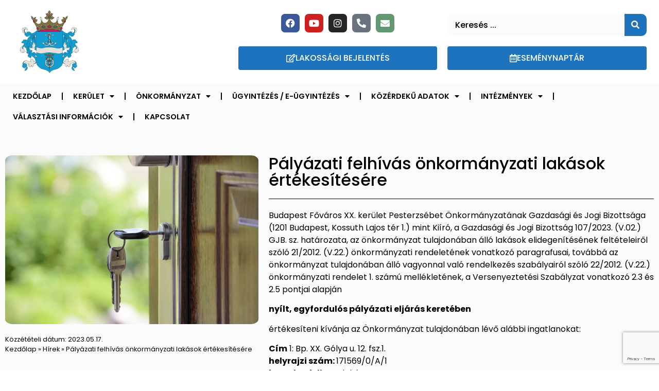

--- FILE ---
content_type: text/html; charset=UTF-8
request_url: https://pesterzsebet.hu/palyazati-felhivas-onkormanyzati-lakasok-ertekesitesere/
body_size: 26320
content:
<!doctype html>
<html lang="hu">
<head>
<meta charset="UTF-8">
<meta name="viewport" content="width=device-width, initial-scale=1">
<link rel="profile" href="https://gmpg.org/xfn/11">
<meta name='robots' content='index, follow, max-image-preview:large, max-snippet:-1, max-video-preview:-1' />
<!-- This site is optimized with the Yoast SEO plugin v26.7 - https://yoast.com/wordpress/plugins/seo/ -->
<title>Pályázati felhívás önkormányzati lakások értékesítésére | Pesterzsébet Hivatalos oldala</title>
<link rel="canonical" href="https://pesterzsebet.hu/palyazati-felhivas-onkormanyzati-lakasok-ertekesitesere/" />
<meta property="og:locale" content="hu_HU" />
<meta property="og:type" content="article" />
<meta property="og:title" content="Pályázati felhívás önkormányzati lakások értékesítésére | Pesterzsébet Hivatalos oldala" />
<meta property="og:description" content="Budapest Főváros XX. kerület Pesterzsébet Önkormányzatának Gazdasági és Jogi Bizottsága (1201 Budapest, Kossuth Lajos tér 1.) mint Kiíró, a Gazdasági és Jogi Bizottság 107/2023. (V.02.) GJB. sz. határozata, az önkormányzat [&hellip;]" />
<meta property="og:url" content="https://pesterzsebet.hu/palyazati-felhivas-onkormanyzati-lakasok-ertekesitesere/" />
<meta property="og:site_name" content="Pesterzsébet Hivatalos oldala" />
<meta property="article:publisher" content="https://www.facebook.com/Pesterzsebetonkormanyzat/" />
<meta property="article:published_time" content="2023-05-17T08:55:00+00:00" />
<meta property="article:modified_time" content="2023-06-05T08:56:08+00:00" />
<meta property="og:image" content="https://pesterzsebet.hu/wp-content/uploads/open-light-architecture-house-window-building-619151-pxhere.com_-scaled-e1679524184199.jpg" />
<meta property="og:image:width" content="960" />
<meta property="og:image:height" content="640" />
<meta property="og:image:type" content="image/jpeg" />
<meta name="author" content="Hubay Ádám" />
<meta name="twitter:card" content="summary_large_image" />
<script type="application/ld+json" class="yoast-schema-graph">{"@context":"https://schema.org","@graph":[{"@type":"Article","@id":"https://pesterzsebet.hu/palyazati-felhivas-onkormanyzati-lakasok-ertekesitesere/#article","isPartOf":{"@id":"https://pesterzsebet.hu/palyazati-felhivas-onkormanyzati-lakasok-ertekesitesere/"},"author":{"name":"Hubay Ádám","@id":"https://pesterzsebet.hu/#/schema/person/cebce1c33c590d5cf9c1b82084cb132a"},"headline":"Pályázati felhívás önkormányzati lakások értékesítésére","datePublished":"2023-05-17T08:55:00+00:00","dateModified":"2023-06-05T08:56:08+00:00","mainEntityOfPage":{"@id":"https://pesterzsebet.hu/palyazati-felhivas-onkormanyzati-lakasok-ertekesitesere/"},"wordCount":4056,"publisher":{"@id":"https://pesterzsebet.hu/#organization"},"image":{"@id":"https://pesterzsebet.hu/palyazati-felhivas-onkormanyzati-lakasok-ertekesitesere/#primaryimage"},"thumbnailUrl":"https://pesterzsebet.hu/wp-content/uploads/open-light-architecture-house-window-building-619151-pxhere.com_-scaled-e1679524184199.jpg","keywords":["értékesítés","lakás","pályázati felhívás"],"articleSection":["Közélet","Tájékoztató"],"inLanguage":"hu"},{"@type":"WebPage","@id":"https://pesterzsebet.hu/palyazati-felhivas-onkormanyzati-lakasok-ertekesitesere/","url":"https://pesterzsebet.hu/palyazati-felhivas-onkormanyzati-lakasok-ertekesitesere/","name":"Pályázati felhívás önkormányzati lakások értékesítésére | Pesterzsébet Hivatalos oldala","isPartOf":{"@id":"https://pesterzsebet.hu/#website"},"primaryImageOfPage":{"@id":"https://pesterzsebet.hu/palyazati-felhivas-onkormanyzati-lakasok-ertekesitesere/#primaryimage"},"image":{"@id":"https://pesterzsebet.hu/palyazati-felhivas-onkormanyzati-lakasok-ertekesitesere/#primaryimage"},"thumbnailUrl":"https://pesterzsebet.hu/wp-content/uploads/open-light-architecture-house-window-building-619151-pxhere.com_-scaled-e1679524184199.jpg","datePublished":"2023-05-17T08:55:00+00:00","dateModified":"2023-06-05T08:56:08+00:00","breadcrumb":{"@id":"https://pesterzsebet.hu/palyazati-felhivas-onkormanyzati-lakasok-ertekesitesere/#breadcrumb"},"inLanguage":"hu","potentialAction":[{"@type":"ReadAction","target":["https://pesterzsebet.hu/palyazati-felhivas-onkormanyzati-lakasok-ertekesitesere/"]}]},{"@type":"ImageObject","inLanguage":"hu","@id":"https://pesterzsebet.hu/palyazati-felhivas-onkormanyzati-lakasok-ertekesitesere/#primaryimage","url":"https://pesterzsebet.hu/wp-content/uploads/open-light-architecture-house-window-building-619151-pxhere.com_-scaled-e1679524184199.jpg","contentUrl":"https://pesterzsebet.hu/wp-content/uploads/open-light-architecture-house-window-building-619151-pxhere.com_-scaled-e1679524184199.jpg","width":960,"height":640,"caption":"lakaspalyazat"},{"@type":"BreadcrumbList","@id":"https://pesterzsebet.hu/palyazati-felhivas-onkormanyzati-lakasok-ertekesitesere/#breadcrumb","itemListElement":[{"@type":"ListItem","position":1,"name":"Kezdőlap","item":"https://pesterzsebet.hu/"},{"@type":"ListItem","position":2,"name":"Hírek","item":"https://pesterzsebet.hu/hirek/"},{"@type":"ListItem","position":3,"name":"Pályázati felhívás önkormányzati lakások értékesítésére"}]},{"@type":"WebSite","@id":"https://pesterzsebet.hu/#website","url":"https://pesterzsebet.hu/","name":"Pesterzsébet Hivatalos oldala","description":"Budapest XX. kerület","publisher":{"@id":"https://pesterzsebet.hu/#organization"},"potentialAction":[{"@type":"SearchAction","target":{"@type":"EntryPoint","urlTemplate":"https://pesterzsebet.hu/?s={search_term_string}"},"query-input":{"@type":"PropertyValueSpecification","valueRequired":true,"valueName":"search_term_string"}}],"inLanguage":"hu"},{"@type":"Organization","@id":"https://pesterzsebet.hu/#organization","name":"Pesterzsébet Önkormányzata","url":"https://pesterzsebet.hu/","logo":{"@type":"ImageObject","inLanguage":"hu","@id":"https://pesterzsebet.hu/#/schema/logo/image/","url":"https://pesterzsebet.hu/wp-content/uploads/2021/12/pesterzsebet-logo.png","contentUrl":"https://pesterzsebet.hu/wp-content/uploads/2021/12/pesterzsebet-logo.png","width":1435,"height":1536,"caption":"Pesterzsébet Önkormányzata"},"image":{"@id":"https://pesterzsebet.hu/#/schema/logo/image/"},"sameAs":["https://www.facebook.com/Pesterzsebetonkormanyzat/","https://www.instagram.com/pesterzsebet_media/","https://www.youtube.com/channel/UCzPZHHc3F27xhyH_LQnLJEA","https://hu.wikipedia.org/wiki/Budapest_XX._kerülete"]},{"@type":"Person","@id":"https://pesterzsebet.hu/#/schema/person/cebce1c33c590d5cf9c1b82084cb132a","name":"Hubay Ádám","image":{"@type":"ImageObject","inLanguage":"hu","@id":"https://pesterzsebet.hu/#/schema/person/image/","url":"https://secure.gravatar.com/avatar/6a472bd8778a8954728c8046928de347b7efa33d1fd713481ded0904a3380b6a?s=96&d=mm&r=g","contentUrl":"https://secure.gravatar.com/avatar/6a472bd8778a8954728c8046928de347b7efa33d1fd713481ded0904a3380b6a?s=96&d=mm&r=g","caption":"Hubay Ádám"},"sameAs":["https://pesterzsebet.hu"],"url":"https://pesterzsebet.hu/author/pe-hubay/"}]}</script>
<!-- / Yoast SEO plugin. -->
<link rel="alternate" type="application/rss+xml" title="Pesterzsébet Hivatalos oldala &raquo; hírcsatorna" href="https://pesterzsebet.hu/feed/" />
<link rel="alternate" type="application/rss+xml" title="Pesterzsébet Hivatalos oldala &raquo; hozzászólás hírcsatorna" href="https://pesterzsebet.hu/comments/feed/" />
<link rel="alternate" type="text/calendar" title="Pesterzsébet Hivatalos oldala &raquo; iCal hírfolyam" href="https://pesterzsebet.hu/esemenynaptar/?ical=1" />
<link rel="alternate" title="oEmbed (JSON)" type="application/json+oembed" href="https://pesterzsebet.hu/wp-json/oembed/1.0/embed?url=https%3A%2F%2Fpesterzsebet.hu%2Fpalyazati-felhivas-onkormanyzati-lakasok-ertekesitesere%2F" />
<link rel="alternate" title="oEmbed (XML)" type="text/xml+oembed" href="https://pesterzsebet.hu/wp-json/oembed/1.0/embed?url=https%3A%2F%2Fpesterzsebet.hu%2Fpalyazati-felhivas-onkormanyzati-lakasok-ertekesitesere%2F&#038;format=xml" />
<style id='wp-img-auto-sizes-contain-inline-css'>
img:is([sizes=auto i],[sizes^="auto," i]){contain-intrinsic-size:3000px 1500px}
/*# sourceURL=wp-img-auto-sizes-contain-inline-css */
</style>
<!-- <link rel='stylesheet' id='wp-block-library-css' href='https://pesterzsebet.hu/wp-includes/css/dist/block-library/style.min.css?ver=6.9' media='all' /> -->
<link rel="stylesheet" type="text/css" href="//pesterzsebet.hu/wp-content/cache/wpfc-minified/7uchuew9/6h98k.css" media="all"/>
<style id='global-styles-inline-css'>
:root{--wp--preset--aspect-ratio--square: 1;--wp--preset--aspect-ratio--4-3: 4/3;--wp--preset--aspect-ratio--3-4: 3/4;--wp--preset--aspect-ratio--3-2: 3/2;--wp--preset--aspect-ratio--2-3: 2/3;--wp--preset--aspect-ratio--16-9: 16/9;--wp--preset--aspect-ratio--9-16: 9/16;--wp--preset--color--black: #000000;--wp--preset--color--cyan-bluish-gray: #abb8c3;--wp--preset--color--white: #ffffff;--wp--preset--color--pale-pink: #f78da7;--wp--preset--color--vivid-red: #cf2e2e;--wp--preset--color--luminous-vivid-orange: #ff6900;--wp--preset--color--luminous-vivid-amber: #fcb900;--wp--preset--color--light-green-cyan: #7bdcb5;--wp--preset--color--vivid-green-cyan: #00d084;--wp--preset--color--pale-cyan-blue: #8ed1fc;--wp--preset--color--vivid-cyan-blue: #0693e3;--wp--preset--color--vivid-purple: #9b51e0;--wp--preset--gradient--vivid-cyan-blue-to-vivid-purple: linear-gradient(135deg,rgb(6,147,227) 0%,rgb(155,81,224) 100%);--wp--preset--gradient--light-green-cyan-to-vivid-green-cyan: linear-gradient(135deg,rgb(122,220,180) 0%,rgb(0,208,130) 100%);--wp--preset--gradient--luminous-vivid-amber-to-luminous-vivid-orange: linear-gradient(135deg,rgb(252,185,0) 0%,rgb(255,105,0) 100%);--wp--preset--gradient--luminous-vivid-orange-to-vivid-red: linear-gradient(135deg,rgb(255,105,0) 0%,rgb(207,46,46) 100%);--wp--preset--gradient--very-light-gray-to-cyan-bluish-gray: linear-gradient(135deg,rgb(238,238,238) 0%,rgb(169,184,195) 100%);--wp--preset--gradient--cool-to-warm-spectrum: linear-gradient(135deg,rgb(74,234,220) 0%,rgb(151,120,209) 20%,rgb(207,42,186) 40%,rgb(238,44,130) 60%,rgb(251,105,98) 80%,rgb(254,248,76) 100%);--wp--preset--gradient--blush-light-purple: linear-gradient(135deg,rgb(255,206,236) 0%,rgb(152,150,240) 100%);--wp--preset--gradient--blush-bordeaux: linear-gradient(135deg,rgb(254,205,165) 0%,rgb(254,45,45) 50%,rgb(107,0,62) 100%);--wp--preset--gradient--luminous-dusk: linear-gradient(135deg,rgb(255,203,112) 0%,rgb(199,81,192) 50%,rgb(65,88,208) 100%);--wp--preset--gradient--pale-ocean: linear-gradient(135deg,rgb(255,245,203) 0%,rgb(182,227,212) 50%,rgb(51,167,181) 100%);--wp--preset--gradient--electric-grass: linear-gradient(135deg,rgb(202,248,128) 0%,rgb(113,206,126) 100%);--wp--preset--gradient--midnight: linear-gradient(135deg,rgb(2,3,129) 0%,rgb(40,116,252) 100%);--wp--preset--font-size--small: 13px;--wp--preset--font-size--medium: 20px;--wp--preset--font-size--large: 36px;--wp--preset--font-size--x-large: 42px;--wp--preset--spacing--20: 0.44rem;--wp--preset--spacing--30: 0.67rem;--wp--preset--spacing--40: 1rem;--wp--preset--spacing--50: 1.5rem;--wp--preset--spacing--60: 2.25rem;--wp--preset--spacing--70: 3.38rem;--wp--preset--spacing--80: 5.06rem;--wp--preset--shadow--natural: 6px 6px 9px rgba(0, 0, 0, 0.2);--wp--preset--shadow--deep: 12px 12px 50px rgba(0, 0, 0, 0.4);--wp--preset--shadow--sharp: 6px 6px 0px rgba(0, 0, 0, 0.2);--wp--preset--shadow--outlined: 6px 6px 0px -3px rgb(255, 255, 255), 6px 6px rgb(0, 0, 0);--wp--preset--shadow--crisp: 6px 6px 0px rgb(0, 0, 0);}:root { --wp--style--global--content-size: 800px;--wp--style--global--wide-size: 1200px; }:where(body) { margin: 0; }.wp-site-blocks > .alignleft { float: left; margin-right: 2em; }.wp-site-blocks > .alignright { float: right; margin-left: 2em; }.wp-site-blocks > .aligncenter { justify-content: center; margin-left: auto; margin-right: auto; }:where(.wp-site-blocks) > * { margin-block-start: 24px; margin-block-end: 0; }:where(.wp-site-blocks) > :first-child { margin-block-start: 0; }:where(.wp-site-blocks) > :last-child { margin-block-end: 0; }:root { --wp--style--block-gap: 24px; }:root :where(.is-layout-flow) > :first-child{margin-block-start: 0;}:root :where(.is-layout-flow) > :last-child{margin-block-end: 0;}:root :where(.is-layout-flow) > *{margin-block-start: 24px;margin-block-end: 0;}:root :where(.is-layout-constrained) > :first-child{margin-block-start: 0;}:root :where(.is-layout-constrained) > :last-child{margin-block-end: 0;}:root :where(.is-layout-constrained) > *{margin-block-start: 24px;margin-block-end: 0;}:root :where(.is-layout-flex){gap: 24px;}:root :where(.is-layout-grid){gap: 24px;}.is-layout-flow > .alignleft{float: left;margin-inline-start: 0;margin-inline-end: 2em;}.is-layout-flow > .alignright{float: right;margin-inline-start: 2em;margin-inline-end: 0;}.is-layout-flow > .aligncenter{margin-left: auto !important;margin-right: auto !important;}.is-layout-constrained > .alignleft{float: left;margin-inline-start: 0;margin-inline-end: 2em;}.is-layout-constrained > .alignright{float: right;margin-inline-start: 2em;margin-inline-end: 0;}.is-layout-constrained > .aligncenter{margin-left: auto !important;margin-right: auto !important;}.is-layout-constrained > :where(:not(.alignleft):not(.alignright):not(.alignfull)){max-width: var(--wp--style--global--content-size);margin-left: auto !important;margin-right: auto !important;}.is-layout-constrained > .alignwide{max-width: var(--wp--style--global--wide-size);}body .is-layout-flex{display: flex;}.is-layout-flex{flex-wrap: wrap;align-items: center;}.is-layout-flex > :is(*, div){margin: 0;}body .is-layout-grid{display: grid;}.is-layout-grid > :is(*, div){margin: 0;}body{padding-top: 0px;padding-right: 0px;padding-bottom: 0px;padding-left: 0px;}a:where(:not(.wp-element-button)){text-decoration: underline;}:root :where(.wp-element-button, .wp-block-button__link){background-color: #32373c;border-width: 0;color: #fff;font-family: inherit;font-size: inherit;font-style: inherit;font-weight: inherit;letter-spacing: inherit;line-height: inherit;padding-top: calc(0.667em + 2px);padding-right: calc(1.333em + 2px);padding-bottom: calc(0.667em + 2px);padding-left: calc(1.333em + 2px);text-decoration: none;text-transform: inherit;}.has-black-color{color: var(--wp--preset--color--black) !important;}.has-cyan-bluish-gray-color{color: var(--wp--preset--color--cyan-bluish-gray) !important;}.has-white-color{color: var(--wp--preset--color--white) !important;}.has-pale-pink-color{color: var(--wp--preset--color--pale-pink) !important;}.has-vivid-red-color{color: var(--wp--preset--color--vivid-red) !important;}.has-luminous-vivid-orange-color{color: var(--wp--preset--color--luminous-vivid-orange) !important;}.has-luminous-vivid-amber-color{color: var(--wp--preset--color--luminous-vivid-amber) !important;}.has-light-green-cyan-color{color: var(--wp--preset--color--light-green-cyan) !important;}.has-vivid-green-cyan-color{color: var(--wp--preset--color--vivid-green-cyan) !important;}.has-pale-cyan-blue-color{color: var(--wp--preset--color--pale-cyan-blue) !important;}.has-vivid-cyan-blue-color{color: var(--wp--preset--color--vivid-cyan-blue) !important;}.has-vivid-purple-color{color: var(--wp--preset--color--vivid-purple) !important;}.has-black-background-color{background-color: var(--wp--preset--color--black) !important;}.has-cyan-bluish-gray-background-color{background-color: var(--wp--preset--color--cyan-bluish-gray) !important;}.has-white-background-color{background-color: var(--wp--preset--color--white) !important;}.has-pale-pink-background-color{background-color: var(--wp--preset--color--pale-pink) !important;}.has-vivid-red-background-color{background-color: var(--wp--preset--color--vivid-red) !important;}.has-luminous-vivid-orange-background-color{background-color: var(--wp--preset--color--luminous-vivid-orange) !important;}.has-luminous-vivid-amber-background-color{background-color: var(--wp--preset--color--luminous-vivid-amber) !important;}.has-light-green-cyan-background-color{background-color: var(--wp--preset--color--light-green-cyan) !important;}.has-vivid-green-cyan-background-color{background-color: var(--wp--preset--color--vivid-green-cyan) !important;}.has-pale-cyan-blue-background-color{background-color: var(--wp--preset--color--pale-cyan-blue) !important;}.has-vivid-cyan-blue-background-color{background-color: var(--wp--preset--color--vivid-cyan-blue) !important;}.has-vivid-purple-background-color{background-color: var(--wp--preset--color--vivid-purple) !important;}.has-black-border-color{border-color: var(--wp--preset--color--black) !important;}.has-cyan-bluish-gray-border-color{border-color: var(--wp--preset--color--cyan-bluish-gray) !important;}.has-white-border-color{border-color: var(--wp--preset--color--white) !important;}.has-pale-pink-border-color{border-color: var(--wp--preset--color--pale-pink) !important;}.has-vivid-red-border-color{border-color: var(--wp--preset--color--vivid-red) !important;}.has-luminous-vivid-orange-border-color{border-color: var(--wp--preset--color--luminous-vivid-orange) !important;}.has-luminous-vivid-amber-border-color{border-color: var(--wp--preset--color--luminous-vivid-amber) !important;}.has-light-green-cyan-border-color{border-color: var(--wp--preset--color--light-green-cyan) !important;}.has-vivid-green-cyan-border-color{border-color: var(--wp--preset--color--vivid-green-cyan) !important;}.has-pale-cyan-blue-border-color{border-color: var(--wp--preset--color--pale-cyan-blue) !important;}.has-vivid-cyan-blue-border-color{border-color: var(--wp--preset--color--vivid-cyan-blue) !important;}.has-vivid-purple-border-color{border-color: var(--wp--preset--color--vivid-purple) !important;}.has-vivid-cyan-blue-to-vivid-purple-gradient-background{background: var(--wp--preset--gradient--vivid-cyan-blue-to-vivid-purple) !important;}.has-light-green-cyan-to-vivid-green-cyan-gradient-background{background: var(--wp--preset--gradient--light-green-cyan-to-vivid-green-cyan) !important;}.has-luminous-vivid-amber-to-luminous-vivid-orange-gradient-background{background: var(--wp--preset--gradient--luminous-vivid-amber-to-luminous-vivid-orange) !important;}.has-luminous-vivid-orange-to-vivid-red-gradient-background{background: var(--wp--preset--gradient--luminous-vivid-orange-to-vivid-red) !important;}.has-very-light-gray-to-cyan-bluish-gray-gradient-background{background: var(--wp--preset--gradient--very-light-gray-to-cyan-bluish-gray) !important;}.has-cool-to-warm-spectrum-gradient-background{background: var(--wp--preset--gradient--cool-to-warm-spectrum) !important;}.has-blush-light-purple-gradient-background{background: var(--wp--preset--gradient--blush-light-purple) !important;}.has-blush-bordeaux-gradient-background{background: var(--wp--preset--gradient--blush-bordeaux) !important;}.has-luminous-dusk-gradient-background{background: var(--wp--preset--gradient--luminous-dusk) !important;}.has-pale-ocean-gradient-background{background: var(--wp--preset--gradient--pale-ocean) !important;}.has-electric-grass-gradient-background{background: var(--wp--preset--gradient--electric-grass) !important;}.has-midnight-gradient-background{background: var(--wp--preset--gradient--midnight) !important;}.has-small-font-size{font-size: var(--wp--preset--font-size--small) !important;}.has-medium-font-size{font-size: var(--wp--preset--font-size--medium) !important;}.has-large-font-size{font-size: var(--wp--preset--font-size--large) !important;}.has-x-large-font-size{font-size: var(--wp--preset--font-size--x-large) !important;}
:root :where(.wp-block-pullquote){font-size: 1.5em;line-height: 1.6;}
/*# sourceURL=global-styles-inline-css */
</style>
<!-- <link rel='stylesheet' id='contact-form-7-css' href='https://pesterzsebet.hu/wp-content/plugins/contact-form-7/includes/css/styles.css?ver=6.1.4' media='all' /> -->
<!-- <link rel='stylesheet' id='mpfe_front_style-css' href='https://pesterzsebet.hu/wp-content/plugins/music-player-for-elementor/css/mpfe-front-style.css?ver=2.5' media='all' /> -->
<!-- <link rel='stylesheet' id='font-awesome-5.15.1-css' href='https://pesterzsebet.hu/wp-content/plugins/music-player-for-elementor/assets/fontawesome-free-5.15.1/css/all.min.css?ver=5.15.1' media='all' /> -->
<!-- <link rel='stylesheet' id='swp-icomoon-beatport-css' href='https://pesterzsebet.hu/wp-content/plugins/music-player-for-elementor/assets/swp-icomoon-beatport/style.css?ver=2.5' media='all' /> -->
<!-- <link rel='stylesheet' id='tribe-events-v2-single-skeleton-css' href='https://pesterzsebet.hu/wp-content/plugins/the-events-calendar/build/css/tribe-events-single-skeleton.css?ver=6.15.14' media='all' /> -->
<!-- <link rel='stylesheet' id='tribe-events-v2-single-skeleton-full-css' href='https://pesterzsebet.hu/wp-content/plugins/the-events-calendar/build/css/tribe-events-single-full.css?ver=6.15.14' media='all' /> -->
<!-- <link rel='stylesheet' id='tec-events-elementor-widgets-base-styles-css' href='https://pesterzsebet.hu/wp-content/plugins/the-events-calendar/build/css/integrations/plugins/elementor/widgets/widget-base.css?ver=6.15.14' media='all' /> -->
<!-- <link rel='stylesheet' id='hello-elementor-css' href='https://pesterzsebet.hu/wp-content/themes/hello-elementor/assets/css/reset.css?ver=3.4.5' media='all' /> -->
<!-- <link rel='stylesheet' id='hello-elementor-theme-style-css' href='https://pesterzsebet.hu/wp-content/themes/hello-elementor/assets/css/theme.css?ver=3.4.5' media='all' /> -->
<!-- <link rel='stylesheet' id='hello-elementor-header-footer-css' href='https://pesterzsebet.hu/wp-content/themes/hello-elementor/assets/css/header-footer.css?ver=3.4.5' media='all' /> -->
<!-- <link rel='stylesheet' id='elementor-frontend-css' href='https://pesterzsebet.hu/wp-content/plugins/elementor/assets/css/frontend.min.css?ver=3.34.1' media='all' /> -->
<link rel="stylesheet" type="text/css" href="//pesterzsebet.hu/wp-content/cache/wpfc-minified/g0ibu3pl/6h91h.css" media="all"/>
<link rel='stylesheet' id='elementor-post-5-css' href='https://pesterzsebet.hu/wp-content/uploads/elementor/css/post-5.css?ver=1768692846' media='all' />
<!-- <link rel='stylesheet' id='dflip-style-css' href='https://pesterzsebet.hu/wp-content/plugins/3d-flipbook-dflip-lite/assets/css/dflip.min.css?ver=2.4.20' media='all' /> -->
<!-- <link rel='stylesheet' id='widget-image-css' href='https://pesterzsebet.hu/wp-content/plugins/elementor/assets/css/widget-image.min.css?ver=3.34.1' media='all' /> -->
<!-- <link rel='stylesheet' id='widget-spacer-css' href='https://pesterzsebet.hu/wp-content/plugins/elementor/assets/css/widget-spacer.min.css?ver=3.34.1' media='all' /> -->
<!-- <link rel='stylesheet' id='widget-social-icons-css' href='https://pesterzsebet.hu/wp-content/plugins/elementor/assets/css/widget-social-icons.min.css?ver=3.34.1' media='all' /> -->
<!-- <link rel='stylesheet' id='e-apple-webkit-css' href='https://pesterzsebet.hu/wp-content/plugins/elementor/assets/css/conditionals/apple-webkit.min.css?ver=3.34.1' media='all' /> -->
<!-- <link rel='stylesheet' id='widget-search-form-css' href='https://pesterzsebet.hu/wp-content/plugins/elementor-pro/assets/css/widget-search-form.min.css?ver=3.34.0' media='all' /> -->
<!-- <link rel='stylesheet' id='elementor-icons-shared-0-css' href='https://pesterzsebet.hu/wp-content/plugins/elementor/assets/lib/font-awesome/css/fontawesome.min.css?ver=5.15.3' media='all' /> -->
<!-- <link rel='stylesheet' id='elementor-icons-fa-solid-css' href='https://pesterzsebet.hu/wp-content/plugins/elementor/assets/lib/font-awesome/css/solid.min.css?ver=5.15.3' media='all' /> -->
<!-- <link rel='stylesheet' id='e-sticky-css' href='https://pesterzsebet.hu/wp-content/plugins/elementor-pro/assets/css/modules/sticky.min.css?ver=3.34.0' media='all' /> -->
<!-- <link rel='stylesheet' id='widget-nav-menu-css' href='https://pesterzsebet.hu/wp-content/plugins/elementor-pro/assets/css/widget-nav-menu.min.css?ver=3.34.0' media='all' /> -->
<!-- <link rel='stylesheet' id='widget-heading-css' href='https://pesterzsebet.hu/wp-content/plugins/elementor/assets/css/widget-heading.min.css?ver=3.34.1' media='all' /> -->
<!-- <link rel='stylesheet' id='widget-post-info-css' href='https://pesterzsebet.hu/wp-content/plugins/elementor-pro/assets/css/widget-post-info.min.css?ver=3.34.0' media='all' /> -->
<!-- <link rel='stylesheet' id='widget-icon-list-css' href='https://pesterzsebet.hu/wp-content/plugins/elementor/assets/css/widget-icon-list.min.css?ver=3.34.1' media='all' /> -->
<!-- <link rel='stylesheet' id='elementor-icons-fa-regular-css' href='https://pesterzsebet.hu/wp-content/plugins/elementor/assets/lib/font-awesome/css/regular.min.css?ver=5.15.3' media='all' /> -->
<!-- <link rel='stylesheet' id='widget-breadcrumbs-css' href='https://pesterzsebet.hu/wp-content/plugins/elementor-pro/assets/css/widget-breadcrumbs.min.css?ver=3.34.0' media='all' /> -->
<!-- <link rel='stylesheet' id='widget-share-buttons-css' href='https://pesterzsebet.hu/wp-content/plugins/elementor-pro/assets/css/widget-share-buttons.min.css?ver=3.34.0' media='all' /> -->
<!-- <link rel='stylesheet' id='elementor-icons-fa-brands-css' href='https://pesterzsebet.hu/wp-content/plugins/elementor/assets/lib/font-awesome/css/brands.min.css?ver=5.15.3' media='all' /> -->
<!-- <link rel='stylesheet' id='widget-divider-css' href='https://pesterzsebet.hu/wp-content/plugins/elementor/assets/css/widget-divider.min.css?ver=3.34.1' media='all' /> -->
<!-- <link rel='stylesheet' id='widget-posts-css' href='https://pesterzsebet.hu/wp-content/plugins/elementor-pro/assets/css/widget-posts.min.css?ver=3.34.0' media='all' /> -->
<!-- <link rel='stylesheet' id='elementor-icons-css' href='https://pesterzsebet.hu/wp-content/plugins/elementor/assets/lib/eicons/css/elementor-icons.min.css?ver=5.45.0' media='all' /> -->
<!-- <link rel='stylesheet' id='wpdt-elementor-widget-font-css' href='https://pesterzsebet.hu/wp-content/plugins/wpdatatables/integrations/page_builders/elementor/css/style.css?ver=6.4.0.3' media='all' /> -->
<link rel="stylesheet" type="text/css" href="//pesterzsebet.hu/wp-content/cache/wpfc-minified/eiuapqjb/6h9li.css" media="all"/>
<link rel='stylesheet' id='elementor-post-7-css' href='https://pesterzsebet.hu/wp-content/uploads/elementor/css/post-7.css?ver=1768692847' media='all' />
<link rel='stylesheet' id='elementor-post-20-css' href='https://pesterzsebet.hu/wp-content/uploads/elementor/css/post-20.css?ver=1768692848' media='all' />
<link rel='stylesheet' id='elementor-post-31221-css' href='https://pesterzsebet.hu/wp-content/uploads/elementor/css/post-31221.css?ver=1768692865' media='all' />
<!-- <link rel='stylesheet' id='ecs-styles-css' href='https://pesterzsebet.hu/wp-content/plugins/ele-custom-skin/assets/css/ecs-style.css?ver=3.1.9' media='all' /> -->
<link rel="stylesheet" type="text/css" href="//pesterzsebet.hu/wp-content/cache/wpfc-minified/c10ts2s/6h91h.css" media="all"/>
<link rel='stylesheet' id='elementor-post-35315-css' href='https://pesterzsebet.hu/wp-content/uploads/elementor/css/post-35315.css?ver=1752685927' media='all' />
<!-- <link rel='stylesheet' id='elementor-gf-local-poppins-css' href='https://pesterzsebet.hu/wp-content/uploads/elementor/google-fonts/css/poppins.css?ver=1742254410' media='all' /> -->
<link rel="stylesheet" type="text/css" href="//pesterzsebet.hu/wp-content/cache/wpfc-minified/fspwhp89/6h91h.css" media="all"/>
<script src='//pesterzsebet.hu/wp-content/cache/wpfc-minified/77l2j5dp/6h91h.js' type="text/javascript"></script>
<!-- <script src="https://pesterzsebet.hu/wp-includes/js/jquery/jquery.min.js?ver=3.7.1" id="jquery-core-js"></script> -->
<!-- <script src="https://pesterzsebet.hu/wp-includes/js/jquery/jquery-migrate.min.js?ver=3.4.1" id="jquery-migrate-js"></script> -->
<script id="ecs_ajax_load-js-extra">
var ecs_ajax_params = {"ajaxurl":"https://pesterzsebet.hu/wp-admin/admin-ajax.php","posts":"{\"page\":0,\"name\":\"palyazati-felhivas-onkormanyzati-lakasok-ertekesitesere\",\"error\":\"\",\"m\":\"\",\"p\":0,\"post_parent\":\"\",\"subpost\":\"\",\"subpost_id\":\"\",\"attachment\":\"\",\"attachment_id\":0,\"pagename\":\"\",\"page_id\":0,\"second\":\"\",\"minute\":\"\",\"hour\":\"\",\"day\":0,\"monthnum\":0,\"year\":0,\"w\":0,\"category_name\":\"\",\"tag\":\"\",\"cat\":\"\",\"tag_id\":\"\",\"author\":\"\",\"author_name\":\"\",\"feed\":\"\",\"tb\":\"\",\"paged\":0,\"meta_key\":\"\",\"meta_value\":\"\",\"preview\":\"\",\"s\":\"\",\"sentence\":\"\",\"title\":\"\",\"fields\":\"all\",\"menu_order\":\"\",\"embed\":\"\",\"category__in\":[],\"category__not_in\":[],\"category__and\":[],\"post__in\":[],\"post__not_in\":[],\"post_name__in\":[],\"tag__in\":[],\"tag__not_in\":[],\"tag__and\":[],\"tag_slug__in\":[],\"tag_slug__and\":[],\"post_parent__in\":[],\"post_parent__not_in\":[],\"author__in\":[],\"author__not_in\":[],\"search_columns\":[],\"post_type\":[\"post\",\"page\",\"e-landing-page\"],\"ignore_sticky_posts\":false,\"suppress_filters\":false,\"cache_results\":true,\"update_post_term_cache\":true,\"update_menu_item_cache\":false,\"lazy_load_term_meta\":true,\"update_post_meta_cache\":true,\"posts_per_page\":10,\"nopaging\":false,\"comments_per_page\":\"50\",\"no_found_rows\":false,\"order\":\"DESC\"}"};
//# sourceURL=ecs_ajax_load-js-extra
</script>
<script src='//pesterzsebet.hu/wp-content/cache/wpfc-minified/eg0sn3xu/6h91h.js' type="text/javascript"></script>
<!-- <script src="https://pesterzsebet.hu/wp-content/plugins/ele-custom-skin/assets/js/ecs_ajax_pagination.js?ver=3.1.9" id="ecs_ajax_load-js"></script> -->
<!-- <script src="https://pesterzsebet.hu/wp-content/plugins/ele-custom-skin/assets/js/ecs.js?ver=3.1.9" id="ecs-script-js"></script> -->
<link rel="https://api.w.org/" href="https://pesterzsebet.hu/wp-json/" /><link rel="alternate" title="JSON" type="application/json" href="https://pesterzsebet.hu/wp-json/wp/v2/posts/37380" /><link rel="EditURI" type="application/rsd+xml" title="RSD" href="https://pesterzsebet.hu/xmlrpc.php?rsd" />
<meta name="generator" content="WordPress 6.9" />
<link rel='shortlink' href='https://pesterzsebet.hu/?p=37380' />
<!-- start Simple Custom CSS and JS -->
<style>
/* Add your CSS code here.
For example:
.example {
color: red;
}
For brushing up on your CSS knowledge, check out http://www.w3schools.com/css/css_syntax.asp
End of comment */ 
input::placeholder, textarea::placeholder {
color: #000000 !important;
opacity: 1 !important;
}</style>
<!-- end Simple Custom CSS and JS -->
<!-- start Simple Custom CSS and JS -->
<!-- Global site tag (gtag.js) - Google Analytics -->
<script async src="https://www.googletagmanager.com/gtag/js?id=G-K1KGZMDL8X"></script>
<script>
window.dataLayer = window.dataLayer || [];
function gtag(){dataLayer.push(arguments);}
gtag('js', new Date());
gtag('config', 'G-K1KGZMDL8X');
</script>
<!-- end Simple Custom CSS and JS -->
<!-- start Simple Custom CSS and JS -->
<!-- Add HTML code to the header or the footer.
For example, you can use the following code for loading the jQuery library from Google CDN:
<script src="https://ajax.googleapis.com/ajax/libs/jquery/3.6.0/jquery.min.js"></script>
or the following one for loading the Bootstrap library from jsDelivr:
<link href="https://cdn.jsdelivr.net/npm/bootstrap@5.1.3/dist/css/bootstrap.min.css" rel="stylesheet" integrity="sha384-1BmE4kWBq78iYhFldvKuhfTAU6auU8tT94WrHftjDbrCEXSU1oBoqyl2QvZ6jIW3" crossorigin="anonymous">
-- End of the comment --> 
<meta name="google-site-verification" content="Sb6HyTaDvEsWRiawKhikDQ_9RUEnUqN_u9J34QwVU1Y" /><!-- end Simple Custom CSS and JS -->
<meta name="tec-api-version" content="v1"><meta name="tec-api-origin" content="https://pesterzsebet.hu"><link rel="alternate" href="https://pesterzsebet.hu/wp-json/tribe/events/v1/" /><meta name="generator" content="Elementor 3.34.1; features: additional_custom_breakpoints; settings: css_print_method-external, google_font-enabled, font_display-auto">
<style>
.e-con.e-parent:nth-of-type(n+4):not(.e-lazyloaded):not(.e-no-lazyload),
.e-con.e-parent:nth-of-type(n+4):not(.e-lazyloaded):not(.e-no-lazyload) * {
background-image: none !important;
}
@media screen and (max-height: 1024px) {
.e-con.e-parent:nth-of-type(n+3):not(.e-lazyloaded):not(.e-no-lazyload),
.e-con.e-parent:nth-of-type(n+3):not(.e-lazyloaded):not(.e-no-lazyload) * {
background-image: none !important;
}
}
@media screen and (max-height: 640px) {
.e-con.e-parent:nth-of-type(n+2):not(.e-lazyloaded):not(.e-no-lazyload),
.e-con.e-parent:nth-of-type(n+2):not(.e-lazyloaded):not(.e-no-lazyload) * {
background-image: none !important;
}
}
</style>
<link rel="icon" href="https://pesterzsebet.hu/wp-content/uploads/2021/12/cropped-pesterzsebet-logo-1-32x32.png" sizes="32x32" />
<link rel="icon" href="https://pesterzsebet.hu/wp-content/uploads/2021/12/cropped-pesterzsebet-logo-1-192x192.png" sizes="192x192" />
<link rel="apple-touch-icon" href="https://pesterzsebet.hu/wp-content/uploads/2021/12/cropped-pesterzsebet-logo-1-180x180.png" />
<meta name="msapplication-TileImage" content="https://pesterzsebet.hu/wp-content/uploads/2021/12/cropped-pesterzsebet-logo-1-270x270.png" />
<style id="wp-custom-css">
span.wpcf7-list-item { display: block; }
.wpcf7 input[type=submit] {
padding:px 0px; 
background:#1e73be;
color:#fff;
font-size:20px;
font-weight:bold; 
border: none;
cursor:pointer;
-webkit-border-radius: 5px;
border-radius: 5px; 
}
.wpcf7-form p{ width:100%; overflow:hidden; clear:both; margin:0 0 0px 10; font-size:18px;}
.wpcf7-form p input, .wpcf7-radio p textarea {
font-size: 18px !important;
font-style: normal;
padding: 5px 5%;
margin: 10px 0;
overflow: hidden;
clear: both;
}		</style>
</head>
<body class="wp-singular post-template-default single single-post postid-37380 single-format-standard wp-custom-logo wp-embed-responsive wp-theme-hello-elementor tribe-no-js hello-elementor-default elementor-default elementor-kit-5 elementor-page-31221">
<a class="skip-link screen-reader-text" href="#content">Ugrás a tartalomhoz</a>
<header data-elementor-type="header" data-elementor-id="7" class="elementor elementor-7 elementor-location-header" data-elementor-post-type="elementor_library">
<header class="elementor-section elementor-top-section elementor-element elementor-element-41b6301 elementor-section-content-middle elementor-section-boxed elementor-section-height-default elementor-section-height-default" data-id="41b6301" data-element_type="section" data-settings="{&quot;background_background&quot;:&quot;classic&quot;}">
<div class="elementor-container elementor-column-gap-default">
<div class="elementor-column elementor-col-33 elementor-top-column elementor-element elementor-element-6f2b831" data-id="6f2b831" data-element_type="column" data-settings="{&quot;background_background&quot;:&quot;classic&quot;}">
<div class="elementor-widget-wrap elementor-element-populated">
<div class="elementor-element elementor-element-d4bc3ff elementor-widget elementor-widget-theme-site-logo elementor-widget-image" data-id="d4bc3ff" data-element_type="widget" data-widget_type="theme-site-logo.default">
<div class="elementor-widget-container">
<a href="https://pesterzsebet.hu">
<img width="1435" height="1536" src="https://pesterzsebet.hu/wp-content/uploads/2021/12/cropped-pesterzsebet-logo.png" class="attachment-full size-full wp-image-10" alt="pesterzsebet" srcset="https://pesterzsebet.hu/wp-content/uploads/2021/12/cropped-pesterzsebet-logo.png 1435w, https://pesterzsebet.hu/wp-content/uploads/2021/12/cropped-pesterzsebet-logo-280x300.png 280w, https://pesterzsebet.hu/wp-content/uploads/2021/12/cropped-pesterzsebet-logo-957x1024.png 957w, https://pesterzsebet.hu/wp-content/uploads/2021/12/cropped-pesterzsebet-logo-768x822.png 768w" sizes="(max-width: 1435px) 100vw, 1435px" />				</a>
</div>
</div>
</div>
</div>
<div class="elementor-column elementor-col-33 elementor-top-column elementor-element elementor-element-8be9ba6 elementor-hidden-tablet elementor-hidden-mobile" data-id="8be9ba6" data-element_type="column" data-settings="{&quot;background_background&quot;:&quot;classic&quot;}">
<div class="elementor-widget-wrap elementor-element-populated">
<div class="elementor-element elementor-element-0fdb9aa elementor-widget elementor-widget-spacer" data-id="0fdb9aa" data-element_type="widget" data-widget_type="spacer.default">
<div class="elementor-widget-container">
<div class="elementor-spacer">
<div class="elementor-spacer-inner"></div>
</div>
</div>
</div>
</div>
</div>
<div class="elementor-column elementor-col-33 elementor-top-column elementor-element elementor-element-c5474c8" data-id="c5474c8" data-element_type="column" data-settings="{&quot;background_background&quot;:&quot;classic&quot;}">
<div class="elementor-widget-wrap elementor-element-populated">
<section class="elementor-section elementor-inner-section elementor-element elementor-element-bc8a23e elementor-section-boxed elementor-section-height-default elementor-section-height-default" data-id="bc8a23e" data-element_type="section">
<div class="elementor-container elementor-column-gap-default">
<div class="elementor-column elementor-col-50 elementor-inner-column elementor-element elementor-element-5736b36" data-id="5736b36" data-element_type="column">
<div class="elementor-widget-wrap elementor-element-populated">
<div class="elementor-element elementor-element-0bc87fc elementor-grid-5 elementor-shape-rounded e-grid-align-center elementor-widget elementor-widget-social-icons" data-id="0bc87fc" data-element_type="widget" data-widget_type="social-icons.default">
<div class="elementor-widget-container">
<div class="elementor-social-icons-wrapper elementor-grid" role="list">
<span class="elementor-grid-item" role="listitem">
<a class="elementor-icon elementor-social-icon elementor-social-icon-facebook elementor-repeater-item-1038ee4" href="https://www.facebook.com/Pesterzsebetonkormanyzat/" target="_blank">
<span class="elementor-screen-only">Facebook</span>
<i aria-hidden="true" class="fab fa-facebook"></i>					</a>
</span>
<span class="elementor-grid-item" role="listitem">
<a class="elementor-icon elementor-social-icon elementor-social-icon-youtube elementor-repeater-item-5557b23" href="https://www.youtube.com/channel/UCzPZHHc3F27xhyH_LQnLJEA" target="_blank">
<span class="elementor-screen-only">Youtube</span>
<i aria-hidden="true" class="fab fa-youtube"></i>					</a>
</span>
<span class="elementor-grid-item" role="listitem">
<a class="elementor-icon elementor-social-icon elementor-social-icon-instagram elementor-repeater-item-46e90ac" href="https://www.instagram.com/pesterzsebet_media/" target="_blank">
<span class="elementor-screen-only">Instagram</span>
<i aria-hidden="true" class="fab fa-instagram"></i>					</a>
</span>
<span class="elementor-grid-item" role="listitem">
<a class="elementor-icon elementor-social-icon elementor-social-icon-phone-alt elementor-repeater-item-fe1c18a" href="tel:3612830640" target="_blank">
<span class="elementor-screen-only">Phone-alt</span>
<i aria-hidden="true" class="fas fa-phone-alt"></i>					</a>
</span>
<span class="elementor-grid-item" role="listitem">
<a class="elementor-icon elementor-social-icon elementor-social-icon-envelope elementor-repeater-item-d7b72ab" href="mailto:polgarmesteri.hivatal@pesterzsebet.hu" target="_blank">
<span class="elementor-screen-only">Envelope</span>
<i aria-hidden="true" class="fas fa-envelope"></i>					</a>
</span>
</div>
</div>
</div>
</div>
</div>
<div class="elementor-column elementor-col-50 elementor-inner-column elementor-element elementor-element-170a549" data-id="170a549" data-element_type="column" data-settings="{&quot;background_background&quot;:&quot;classic&quot;}">
<div class="elementor-widget-wrap elementor-element-populated">
<div class="elementor-element elementor-element-d6268f9 elementor-search-form--skin-classic elementor-search-form--button-type-icon elementor-search-form--icon-search elementor-widget elementor-widget-search-form" data-id="d6268f9" data-element_type="widget" data-settings="{&quot;skin&quot;:&quot;classic&quot;}" data-widget_type="search-form.default">
<div class="elementor-widget-container">
<search role="search">
<form class="elementor-search-form" action="https://pesterzsebet.hu" method="get">
<div class="elementor-search-form__container">
<label class="elementor-screen-only" for="elementor-search-form-d6268f9">Keresés</label>
<input id="elementor-search-form-d6268f9" placeholder="Keresés ..." class="elementor-search-form__input" type="search" name="s" value="">
<button class="elementor-search-form__submit" type="submit" aria-label="Keresés">
<i aria-hidden="true" class="fas fa-search"></i>													</button>
</div>
</form>
</search>
</div>
</div>
</div>
</div>
</div>
</section>
<section class="elementor-section elementor-inner-section elementor-element elementor-element-a7175ec elementor-section-boxed elementor-section-height-default elementor-section-height-default" data-id="a7175ec" data-element_type="section">
<div class="elementor-container elementor-column-gap-default">
<div class="elementor-column elementor-col-50 elementor-inner-column elementor-element elementor-element-9d8bb7d" data-id="9d8bb7d" data-element_type="column" data-settings="{&quot;background_background&quot;:&quot;classic&quot;}">
<div class="elementor-widget-wrap elementor-element-populated">
<div class="elementor-element elementor-element-544ea6d elementor-align-justify elementor-mobile-align-justify elementor-widget elementor-widget-button" data-id="544ea6d" data-element_type="widget" data-widget_type="button.default">
<div class="elementor-widget-container">
<div class="elementor-button-wrapper">
<a class="elementor-button elementor-button-link elementor-size-md" href="https://pesterzsebet.hu/lakossagi-bejelentes/">
<span class="elementor-button-content-wrapper">
<span class="elementor-button-icon">
<i aria-hidden="true" class="far fa-edit"></i>			</span>
<span class="elementor-button-text">LAKOSSÁGI BEJELENTÉS</span>
</span>
</a>
</div>
</div>
</div>
</div>
</div>
<div class="elementor-column elementor-col-50 elementor-inner-column elementor-element elementor-element-7aa8916" data-id="7aa8916" data-element_type="column" data-settings="{&quot;background_background&quot;:&quot;classic&quot;}">
<div class="elementor-widget-wrap elementor-element-populated">
<div class="elementor-element elementor-element-9143b17 elementor-align-justify elementor-mobile-align-justify elementor-widget elementor-widget-button" data-id="9143b17" data-element_type="widget" data-widget_type="button.default">
<div class="elementor-widget-container">
<div class="elementor-button-wrapper">
<a class="elementor-button elementor-button-link elementor-size-md" href="https://pesterzsebet.hu/esemenynaptar/">
<span class="elementor-button-content-wrapper">
<span class="elementor-button-icon">
<i aria-hidden="true" class="far fa-calendar-alt"></i>			</span>
<span class="elementor-button-text">ESEMÉNYNAPTÁR</span>
</span>
</a>
</div>
</div>
</div>
</div>
</div>
</div>
</section>
</div>
</div>
</div>
</header>
<nav class="elementor-section elementor-top-section elementor-element elementor-element-672284a3 elementor-section-boxed elementor-section-height-default elementor-section-height-default" data-id="672284a3" data-element_type="section" data-settings="{&quot;background_background&quot;:&quot;classic&quot;,&quot;sticky&quot;:&quot;top&quot;,&quot;sticky_on&quot;:[&quot;desktop&quot;,&quot;tablet&quot;,&quot;mobile&quot;],&quot;sticky_offset&quot;:0,&quot;sticky_effects_offset&quot;:0,&quot;sticky_anchor_link_offset&quot;:0}">
<div class="elementor-container elementor-column-gap-narrow">
<div class="elementor-column elementor-col-100 elementor-top-column elementor-element elementor-element-5d7fc75b" data-id="5d7fc75b" data-element_type="column" data-settings="{&quot;background_background&quot;:&quot;classic&quot;}">
<div class="elementor-widget-wrap elementor-element-populated">
<div class="elementor-element elementor-element-5ddc62b8 elementor-nav-menu__align-start elementor-nav-menu--stretch elementor-nav-menu__text-align-center elementor-nav-menu--dropdown-tablet elementor-nav-menu--toggle elementor-nav-menu--burger elementor-widget elementor-widget-nav-menu" data-id="5ddc62b8" data-element_type="widget" data-settings="{&quot;full_width&quot;:&quot;stretch&quot;,&quot;sticky&quot;:&quot;top&quot;,&quot;layout&quot;:&quot;horizontal&quot;,&quot;submenu_icon&quot;:{&quot;value&quot;:&quot;&lt;i class=\&quot;fas fa-caret-down\&quot; aria-hidden=\&quot;true\&quot;&gt;&lt;\/i&gt;&quot;,&quot;library&quot;:&quot;fa-solid&quot;},&quot;toggle&quot;:&quot;burger&quot;,&quot;sticky_on&quot;:[&quot;desktop&quot;,&quot;tablet&quot;,&quot;mobile&quot;],&quot;sticky_offset&quot;:0,&quot;sticky_effects_offset&quot;:0,&quot;sticky_anchor_link_offset&quot;:0}" data-widget_type="nav-menu.default">
<div class="elementor-widget-container">
<nav aria-label="Menü" class="elementor-nav-menu--main elementor-nav-menu__container elementor-nav-menu--layout-horizontal e--pointer-none">
<ul id="menu-1-5ddc62b8" class="elementor-nav-menu"><li class="menu-item menu-item-type-post_type menu-item-object-page menu-item-home menu-item-163"><a href="https://pesterzsebet.hu/" class="elementor-item">Kezdőlap</a></li>
<li class="menu-item menu-item-type-post_type menu-item-object-page menu-item-has-children menu-item-164"><a href="https://pesterzsebet.hu/kerulet/" class="elementor-item">Kerület</a>
<ul class="sub-menu elementor-nav-menu--dropdown">
<li class="menu-item menu-item-type-post_type menu-item-object-page menu-item-165"><a href="https://pesterzsebet.hu/kerulet/a-keruletrol/" class="elementor-sub-item">A kerületről</a></li>
<li class="menu-item menu-item-type-post_type menu-item-object-page menu-item-169"><a href="https://pesterzsebet.hu/kerulet/kulturalis-lehetosegek/" class="elementor-sub-item">Kulturális lehetőségek</a></li>
<li class="menu-item menu-item-type-post_type menu-item-object-page menu-item-171"><a href="https://pesterzsebet.hu/kerulet/sport-mozgas/" class="elementor-sub-item">Sport, mozgás</a></li>
<li class="menu-item menu-item-type-post_type menu-item-object-page menu-item-167"><a href="https://pesterzsebet.hu/kerulet/egyhazak/" class="elementor-sub-item">Egyházak</a></li>
<li class="menu-item menu-item-type-post_type menu-item-object-page menu-item-166"><a href="https://pesterzsebet.hu/kerulet/civil-szervezetek/" class="elementor-sub-item">Civil szervezetek</a></li>
<li class="menu-item menu-item-type-post_type menu-item-object-page menu-item-170"><a href="https://pesterzsebet.hu/kerulet/partok/" class="elementor-sub-item">Pártok</a></li>
<li class="menu-item menu-item-type-post_type menu-item-object-page menu-item-168"><a href="https://pesterzsebet.hu/kerulet/helyi-media/" class="elementor-sub-item">Helyi média</a></li>
</ul>
</li>
<li class="menu-item menu-item-type-post_type menu-item-object-page menu-item-has-children menu-item-172"><a href="https://pesterzsebet.hu/onkormanyzat/" class="elementor-item">Önkormányzat</a>
<ul class="sub-menu elementor-nav-menu--dropdown">
<li class="menu-item menu-item-type-post_type menu-item-object-page menu-item-175"><a href="https://pesterzsebet.hu/onkormanyzat/hirdetmenyek/" class="elementor-sub-item">Hirdetmények</a></li>
<li class="menu-item menu-item-type-post_type menu-item-object-page menu-item-180"><a href="https://pesterzsebet.hu/onkormanyzat/valasztott-tisztsegviselok/" class="elementor-sub-item">Választott tisztségviselők</a></li>
<li class="menu-item menu-item-type-post_type menu-item-object-page menu-item-has-children menu-item-1445"><a href="https://pesterzsebet.hu/onkormanyzat/kepviselok/" class="elementor-sub-item">Képviselők</a>
<ul class="sub-menu elementor-nav-menu--dropdown">
<li class="menu-item menu-item-type-post_type menu-item-object-page menu-item-176"><a href="https://pesterzsebet.hu/onkormanyzat/kepviselok/egyeni-kepviselok/" class="elementor-sub-item">Egyéni Képviselők</a></li>
<li class="menu-item menu-item-type-post_type menu-item-object-page menu-item-1444"><a href="https://pesterzsebet.hu/onkormanyzat/kepviselok/listas-kepviselok/" class="elementor-sub-item">Listás képviselők</a></li>
<li class="menu-item menu-item-type-post_type menu-item-object-page menu-item-1442"><a href="https://pesterzsebet.hu/onkormanyzat/kepviselok/egyeni-kepviselok/korabbi-ciklus-kepviseloi/" class="elementor-sub-item">Korábbi ciklus képviselői</a></li>
<li class="menu-item menu-item-type-post_type menu-item-object-page menu-item-1443"><a href="https://pesterzsebet.hu/onkormanyzat/kepviselok/lemondott-kepviselok/" class="elementor-sub-item">Lemondott képviselők</a></li>
</ul>
</li>
<li class="menu-item menu-item-type-post_type menu-item-object-page menu-item-173"><a href="https://pesterzsebet.hu/onkormanyzat/bizottsagok/" class="elementor-sub-item">Bizottságok</a></li>
<li class="menu-item menu-item-type-post_type menu-item-object-page menu-item-177"><a href="https://pesterzsebet.hu/onkormanyzat/nemzetisegi-onkormanyzatok/" class="elementor-sub-item">Nemzetiségi önkormányzatok</a></li>
<li class="menu-item menu-item-type-post_type menu-item-object-page menu-item-174"><a href="https://pesterzsebet.hu/onkormanyzat/dokumentumtar/" class="elementor-sub-item">Dokumentumtár</a></li>
<li class="menu-item menu-item-type-post_type menu-item-object-page menu-item-40066"><a href="https://pesterzsebet.hu/onkormanyzat/kepviselo-testuleti-bizottsagi-dokumentumok/" class="elementor-sub-item">Képviselő-testületi / Bizottsági dokumentumok</a></li>
<li class="menu-item menu-item-type-post_type menu-item-object-page menu-item-178"><a href="https://pesterzsebet.hu/onkormanyzat/polgarmesteri-hivatal/" class="elementor-sub-item">Polgármesteri Hivatal</a></li>
</ul>
</li>
<li class="menu-item menu-item-type-post_type menu-item-object-page menu-item-has-children menu-item-181"><a href="https://pesterzsebet.hu/ugyintezes-e-ugyintezes/" class="elementor-item">Ügyintézés / E-ügyintézés</a>
<ul class="sub-menu elementor-nav-menu--dropdown">
<li class="menu-item menu-item-type-post_type menu-item-object-page menu-item-183"><a href="https://pesterzsebet.hu/ugyintezes-e-ugyintezes/hivatal-ugyfelfogadasa/" class="elementor-sub-item">Hivatal ügyfélfogadása</a></li>
<li class="menu-item menu-item-type-post_type menu-item-object-page menu-item-has-children menu-item-185"><a href="https://pesterzsebet.hu/ugyintezes-e-ugyintezes/ugyintezes/" class="elementor-sub-item">Ügyintézés</a>
<ul class="sub-menu elementor-nav-menu--dropdown">
<li class="menu-item menu-item-type-post_type menu-item-object-page menu-item-187"><a href="https://pesterzsebet.hu/ugyintezes-e-ugyintezes/ugyintezes/hivatalban-intezheto-ugyek-osztalyok-szerint/" class="elementor-sub-item">Hivatalban intézhető ügyek osztályok szerint</a></li>
<li class="menu-item menu-item-type-post_type menu-item-object-page menu-item-188"><a href="https://pesterzsebet.hu/ugyintezes-e-ugyintezes/ugyintezes/hivatalban-intezheto-ugyek-ugytipusok-szerint/" class="elementor-sub-item">Hivatalban intézhető ügyek ügytípusok szerint</a></li>
<li class="menu-item menu-item-type-post_type menu-item-object-page menu-item-189"><a href="https://pesterzsebet.hu/ugyintezes-e-ugyintezes/ugyintezes/letoltheto-nyomtatvanyok/" class="elementor-sub-item">Letölthető nyomtatványok</a></li>
</ul>
</li>
<li class="menu-item menu-item-type-post_type menu-item-object-page menu-item-182"><a href="https://pesterzsebet.hu/ugyintezes-e-ugyintezes/e-ugyintezes/" class="elementor-sub-item">E-Ügyintézés</a></li>
<li class="menu-item menu-item-type-post_type menu-item-object-page menu-item-186"><a href="https://pesterzsebet.hu/ugyintezes-e-ugyintezes/ugyintezes/adatvedelem-gdpr/" class="elementor-sub-item">Adatvédelem – GDPR</a></li>
<li class="menu-item menu-item-type-post_type menu-item-object-page menu-item-184"><a href="https://pesterzsebet.hu/ugyintezes-e-ugyintezes/kormanyhivatal-keruleti-hivatal/" class="elementor-sub-item">Kormányhivatal – Kerületi hivatal</a></li>
</ul>
</li>
<li class="menu-item menu-item-type-post_type menu-item-object-page menu-item-has-children menu-item-190"><a href="https://pesterzsebet.hu/kozerdeku-adatok/" class="elementor-item">Közérdekű adatok</a>
<ul class="sub-menu elementor-nav-menu--dropdown">
<li class="menu-item menu-item-type-post_type menu-item-object-page menu-item-194"><a href="https://pesterzsebet.hu/kozerdeku-adatok/tajekoztato-utmutato/" class="elementor-sub-item">Tájékoztató / Útmutató</a></li>
<li class="menu-item menu-item-type-post_type menu-item-object-page menu-item-191"><a href="https://pesterzsebet.hu/kozerdeku-adatok/adatigenyles/" class="elementor-sub-item">Adatigénylés</a></li>
<li class="menu-item menu-item-type-post_type menu-item-object-page menu-item-192"><a href="https://pesterzsebet.hu/kozerdeku-adatok/alt-kozzeteteli-lista/" class="elementor-sub-item">Ált. közzétételi lista</a></li>
<li class="menu-item menu-item-type-post_type menu-item-object-page menu-item-193"><a href="https://pesterzsebet.hu/kozerdeku-adatok/egyedi-kozzeteteli-lista-uvegzseb/" class="elementor-sub-item">Egyedi közzétételi lista / Üvegzseb</a></li>
<li class="menu-item menu-item-type-custom menu-item-object-custom menu-item-30071"><a href="https://kozadat.hu/kereso/" class="elementor-sub-item">Közadatkereső rendszer</a></li>
</ul>
</li>
<li class="menu-item menu-item-type-post_type menu-item-object-page menu-item-has-children menu-item-195"><a href="https://pesterzsebet.hu/intezmenyek/" class="elementor-item">Intézmények</a>
<ul class="sub-menu elementor-nav-menu--dropdown">
<li class="menu-item menu-item-type-post_type menu-item-object-page menu-item-196"><a href="https://pesterzsebet.hu/intezmenyek/bolcsodek/" class="elementor-sub-item">Bölcsődék</a></li>
<li class="menu-item menu-item-type-post_type menu-item-object-page menu-item-202"><a href="https://pesterzsebet.hu/intezmenyek/ovodak/" class="elementor-sub-item">Óvodák</a></li>
<li class="menu-item menu-item-type-post_type menu-item-object-page menu-item-200"><a href="https://pesterzsebet.hu/intezmenyek/iskolak/" class="elementor-sub-item">Iskolák</a></li>
<li class="menu-item menu-item-type-post_type menu-item-object-page menu-item-198"><a href="https://pesterzsebet.hu/intezmenyek/gazdasagi-mukodteto-es-ellato-szervezet-gamesz/" class="elementor-sub-item">Gazdasági Működtető és Ellátó Szervezet GAMESZ</a></li>
<li class="menu-item menu-item-type-post_type menu-item-object-page menu-item-199"><a href="https://pesterzsebet.hu/intezmenyek/human-szolgaltatasok-intezmenye-hszi/" class="elementor-sub-item">Humán Szolgáltatások Intézménye HSZI</a></li>
<li class="menu-item menu-item-type-post_type menu-item-object-page menu-item-204"><a href="https://pesterzsebet.hu/intezmenyek/szocialis-foglalkoztato/" class="elementor-sub-item">Szociális Foglalkoztató</a></li>
<li class="menu-item menu-item-type-post_type menu-item-object-page menu-item-197"><a href="https://pesterzsebet.hu/intezmenyek/csili-muvelodesi-kozpont/" class="elementor-sub-item">Csili Művelődési Központ</a></li>
<li class="menu-item menu-item-type-post_type menu-item-object-page menu-item-203"><a href="https://pesterzsebet.hu/intezmenyek/pesterzsebeti-muzeum/" class="elementor-sub-item">Pesterzsébeti Múzeum</a></li>
<li class="menu-item menu-item-type-post_type menu-item-object-page menu-item-201"><a href="https://pesterzsebet.hu/intezmenyek/onkormanyzati-kozalapitvanyok/" class="elementor-sub-item">Önkormányzati közalapítványok</a></li>
</ul>
</li>
<li class="menu-item menu-item-type-custom menu-item-object-custom menu-item-has-children menu-item-38714"><a href="#" class="elementor-item elementor-item-anchor">Választási információk</a>
<ul class="sub-menu elementor-nav-menu--dropdown">
<li class="menu-item menu-item-type-post_type menu-item-object-page menu-item-38737"><a href="https://pesterzsebet.hu/valasztasi-szervek/" class="elementor-sub-item">Választási szervek</a></li>
<li class="menu-item menu-item-type-post_type menu-item-object-page menu-item-38736"><a href="https://pesterzsebet.hu/valasztasi-ugyintezes/" class="elementor-sub-item">Választási ügyintézés</a></li>
<li class="menu-item menu-item-type-post_type menu-item-object-page menu-item-38735"><a href="https://pesterzsebet.hu/2024-evi-altalanos-valasztasok/" class="elementor-sub-item">2024. évi általános választások</a></li>
<li class="menu-item menu-item-type-custom menu-item-object-custom menu-item-38738"><a href="https://pesterzsebet.hu/onkormanyzat/valasztasok/" class="elementor-sub-item">Korábbi választások</a></li>
</ul>
</li>
<li class="menu-item menu-item-type-post_type menu-item-object-page menu-item-205"><a href="https://pesterzsebet.hu/kapcsolat/" class="elementor-item">Kapcsolat</a></li>
</ul>			</nav>
<div class="elementor-menu-toggle" role="button" tabindex="0" aria-label="Menü kapcsoló" aria-expanded="false">
<i aria-hidden="true" role="presentation" class="elementor-menu-toggle__icon--open eicon-menu-bar"></i><i aria-hidden="true" role="presentation" class="elementor-menu-toggle__icon--close eicon-close"></i>		</div>
<nav class="elementor-nav-menu--dropdown elementor-nav-menu__container" aria-hidden="true">
<ul id="menu-2-5ddc62b8" class="elementor-nav-menu"><li class="menu-item menu-item-type-post_type menu-item-object-page menu-item-home menu-item-163"><a href="https://pesterzsebet.hu/" class="elementor-item" tabindex="-1">Kezdőlap</a></li>
<li class="menu-item menu-item-type-post_type menu-item-object-page menu-item-has-children menu-item-164"><a href="https://pesterzsebet.hu/kerulet/" class="elementor-item" tabindex="-1">Kerület</a>
<ul class="sub-menu elementor-nav-menu--dropdown">
<li class="menu-item menu-item-type-post_type menu-item-object-page menu-item-165"><a href="https://pesterzsebet.hu/kerulet/a-keruletrol/" class="elementor-sub-item" tabindex="-1">A kerületről</a></li>
<li class="menu-item menu-item-type-post_type menu-item-object-page menu-item-169"><a href="https://pesterzsebet.hu/kerulet/kulturalis-lehetosegek/" class="elementor-sub-item" tabindex="-1">Kulturális lehetőségek</a></li>
<li class="menu-item menu-item-type-post_type menu-item-object-page menu-item-171"><a href="https://pesterzsebet.hu/kerulet/sport-mozgas/" class="elementor-sub-item" tabindex="-1">Sport, mozgás</a></li>
<li class="menu-item menu-item-type-post_type menu-item-object-page menu-item-167"><a href="https://pesterzsebet.hu/kerulet/egyhazak/" class="elementor-sub-item" tabindex="-1">Egyházak</a></li>
<li class="menu-item menu-item-type-post_type menu-item-object-page menu-item-166"><a href="https://pesterzsebet.hu/kerulet/civil-szervezetek/" class="elementor-sub-item" tabindex="-1">Civil szervezetek</a></li>
<li class="menu-item menu-item-type-post_type menu-item-object-page menu-item-170"><a href="https://pesterzsebet.hu/kerulet/partok/" class="elementor-sub-item" tabindex="-1">Pártok</a></li>
<li class="menu-item menu-item-type-post_type menu-item-object-page menu-item-168"><a href="https://pesterzsebet.hu/kerulet/helyi-media/" class="elementor-sub-item" tabindex="-1">Helyi média</a></li>
</ul>
</li>
<li class="menu-item menu-item-type-post_type menu-item-object-page menu-item-has-children menu-item-172"><a href="https://pesterzsebet.hu/onkormanyzat/" class="elementor-item" tabindex="-1">Önkormányzat</a>
<ul class="sub-menu elementor-nav-menu--dropdown">
<li class="menu-item menu-item-type-post_type menu-item-object-page menu-item-175"><a href="https://pesterzsebet.hu/onkormanyzat/hirdetmenyek/" class="elementor-sub-item" tabindex="-1">Hirdetmények</a></li>
<li class="menu-item menu-item-type-post_type menu-item-object-page menu-item-180"><a href="https://pesterzsebet.hu/onkormanyzat/valasztott-tisztsegviselok/" class="elementor-sub-item" tabindex="-1">Választott tisztségviselők</a></li>
<li class="menu-item menu-item-type-post_type menu-item-object-page menu-item-has-children menu-item-1445"><a href="https://pesterzsebet.hu/onkormanyzat/kepviselok/" class="elementor-sub-item" tabindex="-1">Képviselők</a>
<ul class="sub-menu elementor-nav-menu--dropdown">
<li class="menu-item menu-item-type-post_type menu-item-object-page menu-item-176"><a href="https://pesterzsebet.hu/onkormanyzat/kepviselok/egyeni-kepviselok/" class="elementor-sub-item" tabindex="-1">Egyéni Képviselők</a></li>
<li class="menu-item menu-item-type-post_type menu-item-object-page menu-item-1444"><a href="https://pesterzsebet.hu/onkormanyzat/kepviselok/listas-kepviselok/" class="elementor-sub-item" tabindex="-1">Listás képviselők</a></li>
<li class="menu-item menu-item-type-post_type menu-item-object-page menu-item-1442"><a href="https://pesterzsebet.hu/onkormanyzat/kepviselok/egyeni-kepviselok/korabbi-ciklus-kepviseloi/" class="elementor-sub-item" tabindex="-1">Korábbi ciklus képviselői</a></li>
<li class="menu-item menu-item-type-post_type menu-item-object-page menu-item-1443"><a href="https://pesterzsebet.hu/onkormanyzat/kepviselok/lemondott-kepviselok/" class="elementor-sub-item" tabindex="-1">Lemondott képviselők</a></li>
</ul>
</li>
<li class="menu-item menu-item-type-post_type menu-item-object-page menu-item-173"><a href="https://pesterzsebet.hu/onkormanyzat/bizottsagok/" class="elementor-sub-item" tabindex="-1">Bizottságok</a></li>
<li class="menu-item menu-item-type-post_type menu-item-object-page menu-item-177"><a href="https://pesterzsebet.hu/onkormanyzat/nemzetisegi-onkormanyzatok/" class="elementor-sub-item" tabindex="-1">Nemzetiségi önkormányzatok</a></li>
<li class="menu-item menu-item-type-post_type menu-item-object-page menu-item-174"><a href="https://pesterzsebet.hu/onkormanyzat/dokumentumtar/" class="elementor-sub-item" tabindex="-1">Dokumentumtár</a></li>
<li class="menu-item menu-item-type-post_type menu-item-object-page menu-item-40066"><a href="https://pesterzsebet.hu/onkormanyzat/kepviselo-testuleti-bizottsagi-dokumentumok/" class="elementor-sub-item" tabindex="-1">Képviselő-testületi / Bizottsági dokumentumok</a></li>
<li class="menu-item menu-item-type-post_type menu-item-object-page menu-item-178"><a href="https://pesterzsebet.hu/onkormanyzat/polgarmesteri-hivatal/" class="elementor-sub-item" tabindex="-1">Polgármesteri Hivatal</a></li>
</ul>
</li>
<li class="menu-item menu-item-type-post_type menu-item-object-page menu-item-has-children menu-item-181"><a href="https://pesterzsebet.hu/ugyintezes-e-ugyintezes/" class="elementor-item" tabindex="-1">Ügyintézés / E-ügyintézés</a>
<ul class="sub-menu elementor-nav-menu--dropdown">
<li class="menu-item menu-item-type-post_type menu-item-object-page menu-item-183"><a href="https://pesterzsebet.hu/ugyintezes-e-ugyintezes/hivatal-ugyfelfogadasa/" class="elementor-sub-item" tabindex="-1">Hivatal ügyfélfogadása</a></li>
<li class="menu-item menu-item-type-post_type menu-item-object-page menu-item-has-children menu-item-185"><a href="https://pesterzsebet.hu/ugyintezes-e-ugyintezes/ugyintezes/" class="elementor-sub-item" tabindex="-1">Ügyintézés</a>
<ul class="sub-menu elementor-nav-menu--dropdown">
<li class="menu-item menu-item-type-post_type menu-item-object-page menu-item-187"><a href="https://pesterzsebet.hu/ugyintezes-e-ugyintezes/ugyintezes/hivatalban-intezheto-ugyek-osztalyok-szerint/" class="elementor-sub-item" tabindex="-1">Hivatalban intézhető ügyek osztályok szerint</a></li>
<li class="menu-item menu-item-type-post_type menu-item-object-page menu-item-188"><a href="https://pesterzsebet.hu/ugyintezes-e-ugyintezes/ugyintezes/hivatalban-intezheto-ugyek-ugytipusok-szerint/" class="elementor-sub-item" tabindex="-1">Hivatalban intézhető ügyek ügytípusok szerint</a></li>
<li class="menu-item menu-item-type-post_type menu-item-object-page menu-item-189"><a href="https://pesterzsebet.hu/ugyintezes-e-ugyintezes/ugyintezes/letoltheto-nyomtatvanyok/" class="elementor-sub-item" tabindex="-1">Letölthető nyomtatványok</a></li>
</ul>
</li>
<li class="menu-item menu-item-type-post_type menu-item-object-page menu-item-182"><a href="https://pesterzsebet.hu/ugyintezes-e-ugyintezes/e-ugyintezes/" class="elementor-sub-item" tabindex="-1">E-Ügyintézés</a></li>
<li class="menu-item menu-item-type-post_type menu-item-object-page menu-item-186"><a href="https://pesterzsebet.hu/ugyintezes-e-ugyintezes/ugyintezes/adatvedelem-gdpr/" class="elementor-sub-item" tabindex="-1">Adatvédelem – GDPR</a></li>
<li class="menu-item menu-item-type-post_type menu-item-object-page menu-item-184"><a href="https://pesterzsebet.hu/ugyintezes-e-ugyintezes/kormanyhivatal-keruleti-hivatal/" class="elementor-sub-item" tabindex="-1">Kormányhivatal – Kerületi hivatal</a></li>
</ul>
</li>
<li class="menu-item menu-item-type-post_type menu-item-object-page menu-item-has-children menu-item-190"><a href="https://pesterzsebet.hu/kozerdeku-adatok/" class="elementor-item" tabindex="-1">Közérdekű adatok</a>
<ul class="sub-menu elementor-nav-menu--dropdown">
<li class="menu-item menu-item-type-post_type menu-item-object-page menu-item-194"><a href="https://pesterzsebet.hu/kozerdeku-adatok/tajekoztato-utmutato/" class="elementor-sub-item" tabindex="-1">Tájékoztató / Útmutató</a></li>
<li class="menu-item menu-item-type-post_type menu-item-object-page menu-item-191"><a href="https://pesterzsebet.hu/kozerdeku-adatok/adatigenyles/" class="elementor-sub-item" tabindex="-1">Adatigénylés</a></li>
<li class="menu-item menu-item-type-post_type menu-item-object-page menu-item-192"><a href="https://pesterzsebet.hu/kozerdeku-adatok/alt-kozzeteteli-lista/" class="elementor-sub-item" tabindex="-1">Ált. közzétételi lista</a></li>
<li class="menu-item menu-item-type-post_type menu-item-object-page menu-item-193"><a href="https://pesterzsebet.hu/kozerdeku-adatok/egyedi-kozzeteteli-lista-uvegzseb/" class="elementor-sub-item" tabindex="-1">Egyedi közzétételi lista / Üvegzseb</a></li>
<li class="menu-item menu-item-type-custom menu-item-object-custom menu-item-30071"><a href="https://kozadat.hu/kereso/" class="elementor-sub-item" tabindex="-1">Közadatkereső rendszer</a></li>
</ul>
</li>
<li class="menu-item menu-item-type-post_type menu-item-object-page menu-item-has-children menu-item-195"><a href="https://pesterzsebet.hu/intezmenyek/" class="elementor-item" tabindex="-1">Intézmények</a>
<ul class="sub-menu elementor-nav-menu--dropdown">
<li class="menu-item menu-item-type-post_type menu-item-object-page menu-item-196"><a href="https://pesterzsebet.hu/intezmenyek/bolcsodek/" class="elementor-sub-item" tabindex="-1">Bölcsődék</a></li>
<li class="menu-item menu-item-type-post_type menu-item-object-page menu-item-202"><a href="https://pesterzsebet.hu/intezmenyek/ovodak/" class="elementor-sub-item" tabindex="-1">Óvodák</a></li>
<li class="menu-item menu-item-type-post_type menu-item-object-page menu-item-200"><a href="https://pesterzsebet.hu/intezmenyek/iskolak/" class="elementor-sub-item" tabindex="-1">Iskolák</a></li>
<li class="menu-item menu-item-type-post_type menu-item-object-page menu-item-198"><a href="https://pesterzsebet.hu/intezmenyek/gazdasagi-mukodteto-es-ellato-szervezet-gamesz/" class="elementor-sub-item" tabindex="-1">Gazdasági Működtető és Ellátó Szervezet GAMESZ</a></li>
<li class="menu-item menu-item-type-post_type menu-item-object-page menu-item-199"><a href="https://pesterzsebet.hu/intezmenyek/human-szolgaltatasok-intezmenye-hszi/" class="elementor-sub-item" tabindex="-1">Humán Szolgáltatások Intézménye HSZI</a></li>
<li class="menu-item menu-item-type-post_type menu-item-object-page menu-item-204"><a href="https://pesterzsebet.hu/intezmenyek/szocialis-foglalkoztato/" class="elementor-sub-item" tabindex="-1">Szociális Foglalkoztató</a></li>
<li class="menu-item menu-item-type-post_type menu-item-object-page menu-item-197"><a href="https://pesterzsebet.hu/intezmenyek/csili-muvelodesi-kozpont/" class="elementor-sub-item" tabindex="-1">Csili Művelődési Központ</a></li>
<li class="menu-item menu-item-type-post_type menu-item-object-page menu-item-203"><a href="https://pesterzsebet.hu/intezmenyek/pesterzsebeti-muzeum/" class="elementor-sub-item" tabindex="-1">Pesterzsébeti Múzeum</a></li>
<li class="menu-item menu-item-type-post_type menu-item-object-page menu-item-201"><a href="https://pesterzsebet.hu/intezmenyek/onkormanyzati-kozalapitvanyok/" class="elementor-sub-item" tabindex="-1">Önkormányzati közalapítványok</a></li>
</ul>
</li>
<li class="menu-item menu-item-type-custom menu-item-object-custom menu-item-has-children menu-item-38714"><a href="#" class="elementor-item elementor-item-anchor" tabindex="-1">Választási információk</a>
<ul class="sub-menu elementor-nav-menu--dropdown">
<li class="menu-item menu-item-type-post_type menu-item-object-page menu-item-38737"><a href="https://pesterzsebet.hu/valasztasi-szervek/" class="elementor-sub-item" tabindex="-1">Választási szervek</a></li>
<li class="menu-item menu-item-type-post_type menu-item-object-page menu-item-38736"><a href="https://pesterzsebet.hu/valasztasi-ugyintezes/" class="elementor-sub-item" tabindex="-1">Választási ügyintézés</a></li>
<li class="menu-item menu-item-type-post_type menu-item-object-page menu-item-38735"><a href="https://pesterzsebet.hu/2024-evi-altalanos-valasztasok/" class="elementor-sub-item" tabindex="-1">2024. évi általános választások</a></li>
<li class="menu-item menu-item-type-custom menu-item-object-custom menu-item-38738"><a href="https://pesterzsebet.hu/onkormanyzat/valasztasok/" class="elementor-sub-item" tabindex="-1">Korábbi választások</a></li>
</ul>
</li>
<li class="menu-item menu-item-type-post_type menu-item-object-page menu-item-205"><a href="https://pesterzsebet.hu/kapcsolat/" class="elementor-item" tabindex="-1">Kapcsolat</a></li>
</ul>			</nav>
</div>
</div>
</div>
</div>
</div>
</nav>
</header>
<div data-elementor-type="single-post" data-elementor-id="31221" class="elementor elementor-31221 elementor-location-single post-37380 post type-post status-publish format-standard has-post-thumbnail hentry category-kozelet category-tajekoztato tag-ertekesites tag-lakas tag-palyazati-felhivas" data-elementor-post-type="elementor_library">
<section class="elementor-section elementor-top-section elementor-element elementor-element-a88253c elementor-section-boxed elementor-section-height-default elementor-section-height-default" data-id="a88253c" data-element_type="section">
<div class="elementor-container elementor-column-gap-default">
<div class="elementor-column elementor-col-50 elementor-top-column elementor-element elementor-element-ebba3b0" data-id="ebba3b0" data-element_type="column" data-settings="{&quot;background_background&quot;:&quot;classic&quot;}">
<div class="elementor-widget-wrap elementor-element-populated">
<div class="elementor-element elementor-element-8846810 elementor-widget elementor-widget-spacer" data-id="8846810" data-element_type="widget" data-widget_type="spacer.default">
<div class="elementor-widget-container">
<div class="elementor-spacer">
<div class="elementor-spacer-inner"></div>
</div>
</div>
</div>
<div class="elementor-element elementor-element-442bdd6 elementor-widget elementor-widget-theme-post-featured-image elementor-widget-image" data-id="442bdd6" data-element_type="widget" data-widget_type="theme-post-featured-image.default">
<div class="elementor-widget-container">
<img width="768" height="512" src="https://pesterzsebet.hu/wp-content/uploads/open-light-architecture-house-window-building-619151-pxhere.com_-scaled-e1679524184199-768x512.jpg" class="attachment-medium_large size-medium_large wp-image-34588" alt="lakas" srcset="https://pesterzsebet.hu/wp-content/uploads/open-light-architecture-house-window-building-619151-pxhere.com_-scaled-e1679524184199-768x512.jpg 768w, https://pesterzsebet.hu/wp-content/uploads/open-light-architecture-house-window-building-619151-pxhere.com_-scaled-e1679524184199-300x200.jpg 300w, https://pesterzsebet.hu/wp-content/uploads/open-light-architecture-house-window-building-619151-pxhere.com_-scaled-e1679524184199.jpg 960w" sizes="(max-width: 768px) 100vw, 768px" />															</div>
</div>
<section class="elementor-section elementor-inner-section elementor-element elementor-element-739b721 elementor-section-boxed elementor-section-height-default elementor-section-height-default" data-id="739b721" data-element_type="section">
<div class="elementor-container elementor-column-gap-default">
<div class="elementor-column elementor-col-100 elementor-inner-column elementor-element elementor-element-e753c74" data-id="e753c74" data-element_type="column">
<div class="elementor-widget-wrap elementor-element-populated">
<div class="elementor-element elementor-element-db5f4d2 elementor-align-left elementor-widget elementor-widget-post-info" data-id="db5f4d2" data-element_type="widget" data-widget_type="post-info.default">
<div class="elementor-widget-container">
<ul class="elementor-icon-list-items elementor-post-info">
<li class="elementor-icon-list-item elementor-repeater-item-bd18124" itemprop="datePublished">
<span class="elementor-icon-list-text elementor-post-info__item elementor-post-info__item--type-date">
<span class="elementor-post-info__item-prefix">Közzétételi dátum:</span>
<time>2023.05.17.</time>					</span>
</li>
</ul>
</div>
</div>
</div>
</div>
</div>
</section>
<div class="elementor-element elementor-element-018ba44 elementor-align-left elementor-widget elementor-widget-breadcrumbs" data-id="018ba44" data-element_type="widget" data-widget_type="breadcrumbs.default">
<div class="elementor-widget-container">
<p id="breadcrumbs"><span><span><a href="https://pesterzsebet.hu/">Kezdőlap</a></span> » <span><a href="https://pesterzsebet.hu/hirek/">Hírek</a></span> » <span class="breadcrumb_last" aria-current="page">Pályázati felhívás önkormányzati lakások értékesítésére</span></span></p>				</div>
</div>
<div class="elementor-element elementor-element-a176dad elementor-widget elementor-widget-post-info" data-id="a176dad" data-element_type="widget" data-widget_type="post-info.default">
<div class="elementor-widget-container">
<ul class="elementor-icon-list-items elementor-post-info">
<li class="elementor-icon-list-item elementor-repeater-item-5452638" itemprop="about">
<span class="elementor-icon-list-text elementor-post-info__item elementor-post-info__item--type-terms">
<span class="elementor-post-info__item-prefix">Kategória: </span>
<span class="elementor-post-info__terms-list">
<a href="https://pesterzsebet.hu/category/kozelet/" class="elementor-post-info__terms-list-item">Közélet</a>, <a href="https://pesterzsebet.hu/category/tajekoztato/" class="elementor-post-info__terms-list-item">Tájékoztató</a>				</span>
</span>
</li>
<li class="elementor-icon-list-item elementor-repeater-item-cd97ad9" itemprop="about">
<span class="elementor-icon-list-text elementor-post-info__item elementor-post-info__item--type-terms">
<span class="elementor-post-info__item-prefix">Címke:</span>
<span class="elementor-post-info__terms-list">
<a href="https://pesterzsebet.hu/tag/ertekesites/" class="elementor-post-info__terms-list-item">értékesítés</a>, <a href="https://pesterzsebet.hu/tag/lakas/" class="elementor-post-info__terms-list-item">lakás</a>, <a href="https://pesterzsebet.hu/tag/palyazati-felhivas/" class="elementor-post-info__terms-list-item">pályázati felhívás</a>				</span>
</span>
</li>
</ul>
</div>
</div>
<div class="elementor-element elementor-element-9ea7445 elementor-share-buttons--shape-rounded elementor-share-buttons--view-icon-text elementor-share-buttons--skin-gradient elementor-grid-0 elementor-share-buttons--color-official elementor-widget elementor-widget-share-buttons" data-id="9ea7445" data-element_type="widget" data-widget_type="share-buttons.default">
<div class="elementor-widget-container">
<div class="elementor-grid" role="list">
<div class="elementor-grid-item" role="listitem">
<div class="elementor-share-btn elementor-share-btn_facebook" role="button" tabindex="0" aria-label="Megosztás itt: facebook">
<span class="elementor-share-btn__icon">
<i class="fab fa-facebook" aria-hidden="true"></i>							</span>
<div class="elementor-share-btn__text">
<span class="elementor-share-btn__title">
Facebook									</span>
</div>
</div>
</div>
<div class="elementor-grid-item" role="listitem">
<div class="elementor-share-btn elementor-share-btn_x-twitter" role="button" tabindex="0" aria-label="Megosztás itt: x-twitter">
<span class="elementor-share-btn__icon">
<i class="fab fa-x-twitter" aria-hidden="true"></i>							</span>
<div class="elementor-share-btn__text">
<span class="elementor-share-btn__title">
X									</span>
</div>
</div>
</div>
<div class="elementor-grid-item" role="listitem">
<div class="elementor-share-btn elementor-share-btn_email" role="button" tabindex="0" aria-label="Megosztás itt: email">
<span class="elementor-share-btn__icon">
<i class="fas fa-envelope" aria-hidden="true"></i>							</span>
<div class="elementor-share-btn__text">
<span class="elementor-share-btn__title">
Email									</span>
</div>
</div>
</div>
</div>
</div>
</div>
</div>
</div>
<div class="elementor-column elementor-col-50 elementor-top-column elementor-element elementor-element-0989a8f" data-id="0989a8f" data-element_type="column" data-settings="{&quot;background_background&quot;:&quot;classic&quot;}">
<div class="elementor-widget-wrap elementor-element-populated">
<div class="elementor-element elementor-element-87e1815 elementor-widget elementor-widget-spacer" data-id="87e1815" data-element_type="widget" data-widget_type="spacer.default">
<div class="elementor-widget-container">
<div class="elementor-spacer">
<div class="elementor-spacer-inner"></div>
</div>
</div>
</div>
<div class="elementor-element elementor-element-a0ff15a elementor-widget elementor-widget-theme-post-title elementor-page-title elementor-widget-heading" data-id="a0ff15a" data-element_type="widget" data-widget_type="theme-post-title.default">
<div class="elementor-widget-container">
<h1 class="elementor-heading-title elementor-size-default">Pályázati felhívás önkormányzati lakások értékesítésére</h1>				</div>
</div>
<div class="elementor-element elementor-element-acca223 elementor-widget-divider--view-line elementor-widget elementor-widget-divider" data-id="acca223" data-element_type="widget" data-widget_type="divider.default">
<div class="elementor-widget-container">
<div class="elementor-divider">
<span class="elementor-divider-separator">
</span>
</div>
</div>
</div>
<div class="elementor-element elementor-element-38a5163 elementor-widget elementor-widget-theme-post-content" data-id="38a5163" data-element_type="widget" data-widget_type="theme-post-content.default">
<div class="elementor-widget-container">
<p>Budapest Főváros XX. kerület Pesterzsébet Önkormányzatának Gazdasági és Jogi Bizottsága (1201 Budapest, Kossuth Lajos tér 1.) mint Kiíró, a Gazdasági és Jogi Bizottság 107/2023. (V.02.) GJB. sz. határozata, az önkormányzat tulajdonában álló lakások elidegenítésének feltételeiről szóló 21/2012. (V.22.) önkormányzati rendeletének vonatkozó paragrafusai, továbbá az önkormányzat tulajdonában álló vagyonnal való rendelkezés szabályairól szóló 22/2012. (V.22.) önkormányzati rendelet 1. számú mellékletének, a Versenyeztetési Szabályzat vonatkozó 2.3 és 2.5 pontjai alapján&nbsp;</p>
<p><strong>nyílt</strong><strong>, </strong><strong>egyfordulós pályázati </strong><strong>eljárás </strong><strong>keretében&nbsp;</strong></p>
<p>értékesíteni kívánja az Önkormányzat tulajdonában lévő alábbi ingatlanokat:&nbsp;</p>
<p><strong>Cím</strong> 1: Bp. XX. Gólya u. 12. fsz.1.                                     <br><strong>helyrajzi szám: </strong>171569/0/A/1<br><strong>ingatlan jellege</strong>: lakás        <br><strong>minimum értékesítési</strong>&nbsp;<strong>összeg (Ft)</strong>: 13.100.000,-&nbsp;<br><strong>ajánlati biztosíték</strong> <strong>(Ft</strong>): 1.310.000,-</p>
<p><strong>Cím</strong> 2: Bp. XX. Lázár u. 10/A. fsz.1.&nbsp;<br><strong>helyrajzi szám</strong>:176202&nbsp;             <br><strong>ingatlan jellege</strong>: kivett&nbsp;lakóház, udvar, gazdasági épület&nbsp;<br><strong>minimum értékesítési</strong>&nbsp;<strong>összeg (Ft)</strong>: 18.000.000,-<br><strong>ajánlati biztosíték</strong> <strong>(Ft</strong>):  1.800.000,-&nbsp;</p>
<p>A lakásingatlanok vételára<strong> </strong>az általános forgalmi adóról szóló 2007. évi CXXVII. törvény 86.§ (1) bekezdés j) pontja alapján mentes az adó (ÁFA) alól.&nbsp;</p>
<p><strong>I. </strong><strong>Az </strong><strong>ingatlanok </strong><strong>részletes </strong><strong>adatai</strong><strong>:&nbsp;</strong></p>
<p>1. <strong>Bp</strong><strong>. </strong><strong>XX. </strong><strong>Gólya </strong><strong>u</strong><strong>. </strong><strong>12. </strong><strong>fsz</strong><strong>. </strong><strong>1</strong>.&nbsp;</p>
<p>-alapterülete: 29 m2 <br>-becsült építési éve: 1940 körül <br>-jellege: lakás (használaton kívüli komfortos) <br>-állapota: felújítandó <br>-közműkiállások: (víz, villany, csatorna, gáz) a lakásban megtalálhatók <br>-fűtés: gázkonvektor <br>-energetikai besorolás: HH <br>-lakás céljára csak teljes felújítás és korszerűsítés után használható! </p>
<p><strong>2. </strong><strong>Bp</strong><strong>. </strong><strong>XX</strong><strong>. </strong><strong>Lázár </strong><strong>u</strong><strong>. </strong><strong>10</strong><strong>/</strong><strong>A</strong><strong>. </strong><strong>fsz</strong><strong>. </strong><strong>1</strong><strong>.&nbsp;</strong></p>
<p>-alapterülete: 45 m2&nbsp;<br>-becsült építés éve: 1920-1940 körül&nbsp;<br>-jellege: lakás (használaton kívüli)&nbsp;<br>-állapota: felújítandó&nbsp;<br>-fűtés: nincs bekötve&nbsp;<br>-közműkiállások: (víz, villany, csatorna, gáz) a lakásban megtalálhatók energetikai besorolás: folyamatban&nbsp;<br>-lakás céljára csak teljes felújítás és korszerűsítés után használható!&nbsp;</p>
<p>5. Amennyiben a pályázó jogi személy, úgy nyilatkozatot arra vonatkozóan, hogy a pályázó a nemzeti vagyonról szóló 2011. évi CXCVI. törvény 3.§ (1) bekezdésének 1. pontja szerinti átlátható szervezet (a szükséges minta a pályázati felhívás melléklete) </p>
<p>6. Nyilatkozatot arról, hogy a megajánlott vételárat egy összegben, a szerződés hatályba&nbsp;lépését követő 8 napon belül megfizeti,&nbsp;</p>
<p>7. Annak a számlavezető banknak és számlaszámnak a megjelölését, ahová az ajánlati&nbsp;biztosíték visszautalását kéri, amennyiben pályázata sikertelen.&nbsp;</p>
<p>8. Nyilatkozatot arról, hogy a pályázó a megpályázott ingatlant megtekintette, az ingatlanra és környezetére vonatkozó építési szabályozást megismerte, a közhiteles nyilvántartásban elérhető információkat beszerezte,&nbsp;</p>
<p>9. Nyilatkozatot arról, hogy ajánlattevő a kiírás feltételeit elfogadja, nyertessége esetén az adásvételi szerződést a pályázati felhívásban meghatározott tartalommal, az eljárás eredményéről szóló tájékoztatás kézhezvételét követő 30 napon belül megköti, </p>
<p>10. Nyilatkozat annak tudomásulvételéről, hogy a pályázó az adásvételi szerződés alábbi&nbsp;feltételeit elfogadja:&nbsp;</p>
<p>&#8211; a pályázati eljárásban megfizetett ajánlati biztosíték az adásvételi szerződés aláírásakor foglalóvá alakul át, melynek összege a szerződés teljesülése esetén a vételár teljes összegébe beleszámít. Ajánlattevő tudomásul veszi a foglalónak a Polgári Törvénykönyvről szóló 2013. évi V. törvény 6:185 §-ában szabályozott jogkövetkezményeit, melynek megfelelően tudomásul veszi, hogy amennyiben a Magyar Állam vagy Budapest Főváros Önkormányzata elővásárlási jogával él, úgy az az eladó számára nem felróható, így ezen esetben a foglaló egyszeres összegben jár vissza a vevő(ajánlattevő) részére,</p>
<p>-amennyiben a vételár megfizetésével a vevő 7 munkanap késedelembe esik, az eladót meg megilleti az adásvételi szerződéstől való elállás joga, az eredeti állapot helyreállítása mellett azzal, hogy ebben az esetben szerződésszegő magatartására tekintettel &#8211; a foglaló összege a vevőnek nem jár vissza.&nbsp;a vevő&nbsp;</p>
<p>-a vételár teljes összegének késedelmes megfizetése esetén a késedelem idejére a 10%-os kamatlábbal számított mértékű késedelmi kamatot fizet,&nbsp;</p>
<p>-az&nbsp;ingatlan tulajdonjogának bejegyzéséhez szükséges jognyilatkozat megtételének feltétele az adásvételi szerződés szerinti vételár és esetleges kamatai teljes összegének megfizetése eladó részére.&nbsp;</p>
<p>Benyújtandó dokumentumok:&nbsp;</p>
<p>1. Magánszemély pályázó esetén:&nbsp;</p>
<p>Kitöltött és aláírt adatkérő lap a hozzájáruláson alapuló személyes adatok kezeléséhez (a minta a pályázati felhívás melléklete)&nbsp;</p>
<p>3. Gazdasági társaság pályázó esetén:&nbsp;</p>
<p>-Képviselője által Kitöltött és aláírt adatkérő lap a hozzájáruláson alapuló személyes adatok kezeléséhez (a minta a pályázati felhívás melléklete) <br>-Belföldi székhelyű gazdasági társaság esetében 30 napnál nem régebbi hiteles cégkivonat vagy annak hiteles másolatát, külföldi székhelyű gazdasági társaság esetén a nyilvántartásba vételt igazoló hiteles okirat hiteles magyar fordításban. <br>-Aláírási címpéldány, vagy aláírásminta illetve ezek közjegyző által hitelesített másolata.&nbsp;<br>Átláthatósági nyilatkozat (felhívás melléklete szerint)&nbsp;</p>
<p>4. Nem gazdasági társaság pályázó esetén&nbsp;</p>
<p>-Ha pályázó nem gazdasági társaság, létrejöttét igazoló bírósági, vagy más egyéb nyilvántartásba vételéről szóló okiratot, valamint a képviselet jogára vonatkozó tovább az aláírás hitelességét igazoló okiratot.&nbsp;<br>-Aláírási címpéldány, vagy ennek közjegyző által hitelesített másolata.&nbsp;<br>-Képviselője által Kitöltött és aláírt adatkérő lap a hozzájáruláson alapuló személyes adatok kezeléséhez (a minta a pályázati felhívás melléklete)&nbsp;</p>
<p>5. Minden pályázó számára kötelezően:&nbsp;</p>
<p>A pályázó fizetési számlaszámát, illetve számlaszámait.&nbsp;</p>
<p>6. Minden külföldi pályázó esetén:&nbsp;</p>
<p>-A pályázóra irányadó dokumentumok hiteles, magyar nyelvű fordítását, <br>-Belföldi székhellyel (lakóhellyel) rendelkező kézbesítési megbízott nevét és elérhetőségét.&nbsp;</p>
<p>A kiíró a fenti kötelező tartalmi elemekkel kapcsolatban hiánypótlásra &#8211; egy alkalommal &#8211; lehetőséget biztosít. A pályázó a Kiíró felhívásától, az abban szereplő, megfelelő határidőn belül pótolhatja a hiányokat. A hiánypótlás nem eredményezheti a pályázati ajánlat tartalmának módosulását.&nbsp;</p>
<p>A pályázó nem igényelhet térítést a Kiírótól pályázata kidolgozásáért. A pályázat elkészítésével és a pályázaton való részvétellel kapcsolatos költségek &#8211; az ajánlat és a pályázati eljárás érvényességétől, illetve eredményességétől függetlenül &#8211; a pályázót terhelik.&nbsp;</p>
<p><strong>V. </strong><strong>A </strong><strong>pályázat </strong><strong>benyújtásának helye </strong><strong>és </strong><strong>ideje</strong><strong>:&nbsp;</strong></p>
<p>Az ajánlatokat a Budapest Főváros XX. kerület Pesterzsébeti Polgármesteri Hivatal Városgazdálkodási Osztályához (1201 Budapest, Kossuth Lajos tér 1. félemelet 40-es iroda) kell benyújtani <strong>2023. </strong><strong>június </strong><strong>16. </strong><strong>napján </strong><strong>13:00 </strong><strong>óráig</strong>, cégjelzés nélküli, zárt borítékban, magyar nyelven, a megpályázott ingatlan címének, mint jeligének a feltüntetésével.&nbsp;</p>
<p><strong>FIGYELEM</strong>: Amennyiben a pályázó több ingatlanra pályázik, <strong>ingatlanonként </strong><strong>külön</strong><strong>&#8211;</strong><strong>külön </strong><strong>pályázatot </strong><strong>kell </strong><strong>benyújtania</strong><strong>!&nbsp;</strong></p>
<p><strong>VI</strong><strong>. </strong><strong>A </strong><strong>pályázat </strong><strong>benyújtásának </strong><strong>módja</strong><strong>:&nbsp;</strong></p>
<p>A pályázatokat zárt, sértetlen borítékban 1 db eredeti és 2 db, a pályázó által hitelesített másolati példányban kell megküldeni, vagy személyesen benyújtani a Polgármesteri Hivatal címére. Kiíró csak lezárt és sértetlen, a benyújtási határidő lejártáig a Polgármesteri Hivatal Városgazdálkodási Osztályához (1201 Bp. Kossuth Lajos tér 1. félemelet 40-es iroda) megérkezett borítékot vesz át.&nbsp;</p>
<p><strong>FIGYELEM</strong><strong>: </strong>Amennyiben a pályázat postai úton kerül benyújtásra, úgy a posta késedelmes teljesítéséért a felelősséget a pályázónak kell vállalnia.&nbsp;</p>
<p>A pályázatokat fűzve, a pályázat oldalait folyamatos sorszámozással és cégszerű (meghatalmazás csatolása esetén meghatalmazotti) aláírással ellátva kérjük benyújtani. [a társaság (szervezet) előírt, előnyomott, vagy nyomtatott cégneve elé a társaság képviselője aláírási címpéldányának megfelelően írja a nevét].&nbsp;</p>
<p><strong>VII</strong><strong>. </strong><strong>A </strong><strong>pályázatok </strong><strong>bontásának </strong><strong>helye </strong><strong>és </strong><strong>időpontja</strong><strong>:&nbsp;</strong></p>
<p>A pályázati ajánlatok bontására <strong>2023. </strong><strong>június </strong><strong>19</strong><strong>&#8211;</strong><strong>én </strong><strong>15:00 </strong><strong>órai </strong><strong>kezdettel</strong><strong>, </strong>Budapest Főváros XX. kerület Pesterzsébet Önkormányzatának Kistermében (Bp. XX. Kossuth tér 1. I/61.) kerül sor, amelyen személyesen vagy képviselője útján a pályázó részt vehet! A bontásról jegyzőkönyv készül. A pályázatok nyilvános bontásakor a jelenlevőkkel ismertetni kell a pályázatot benyújtók nevét, székhelyét (lakóhelyét), azonban az ajánlatokkal kapcsolatos további részletek nem hozhatók nyilvánosságra.&nbsp;</p>
<p>A bontási eljárás során készült jegyzőkönyvnek tartalmaznia kell az egyes ajánlatokban megjelölt az értékelés során szempontként figyelembe vett tényeket, adatokat.&nbsp;</p>
<p><strong>VIII</strong><strong>. </strong><strong>A </strong><strong>pályázat </strong><strong>bírálata:&nbsp;</strong></p>
<p>A pályázati ajánlatok elbírálására vonatkozó végső döntést a Kiíró a bontást követő 45 napon belül hozza meg, mely döntésről a döntést követően a pályázókat 5 munkanapon belül írásban értesíti.&nbsp;</p>
<p>A Kiíró egyoldalú nyilatkozattal, egy alkalommal legfeljebb 15 nappal meghosszabbíthatja a határidőt, amelyről az érintetteket írásban tájékoztatja.&nbsp;</p>
<p>Az ajánlatokat az erre kijelölt Bizottság a pályázati felhívásban meghatározott értékelési szempont alapján értékeli.&nbsp;</p>
<p>Az értesítésben a Kiíró közli a nyertes pályázóval a pályázat nyertességének tényét, a második legjobb pályázóval közli a második legjobb ajánlat tételének tényét, a többi pályázóval pedig közli, hogy pályázatuk nem minősül nyertes, vagy második legjobb ajánlatnak, egyben mentesíti őket a XI. pont alapján fennálló ajánlati kötöttségtől, egyúttal visszautalja részükre az ajánlati biztosíték összegét.&nbsp;</p>
<p>A pályázat nyertese az, aki a legjobb ajánlatot tette, és akit a Kiíró nyertesnek nyilvánított.&nbsp;</p>
<p>Bírálati szempont:&nbsp;</p>
<p>Megajánlott vételár.&nbsp;</p>
<p>A Kiíró jogosult megvizsgálni a pályázók alkalmasságát a szerződés teljesítésére, és ennek során a csatolt dokumentumok eredetiségét is ellenőrizheti. A pályázati ajánlatok elbírálása során a Kiíró írásban felvilágosítást kérhet a pályázótól az ajánlatban foglaltak pontosítása érdekében. A Kiíró a felvilágosítás kéréséről és annak tartalmáról haladéktalanul írásban értesíti a többi pályázót. A Kiíró fenntartja magának továbbá a jogot, hogy a pályázatot eredménytelennek nyilvánítsa, mely esetben az erről szóló értesítéssel egyidejűleg intézkedik az ajánlati biztosíték összegének visszautalása felől minden pályázó részére.&nbsp;</p>
<p><strong>IX</strong><strong>. </strong><strong>A </strong><strong>pályázati </strong><strong>eljárás </strong><strong>eredményének </strong><strong>kihirdetése</strong><strong>, </strong><strong>közzététele </strong><strong>és </strong><strong>a </strong><strong>szerződés </strong><strong>megkötése&nbsp;</strong></p>
<p>A Kiíró a pályázati ajánlatok elbírálására vonatkozó döntéséről írásban, a döntéstől számított 5 munkanapon belül tájékoztatja a pályázókat. Az értesítésben a Kiíró közli a nyertes pályázóval a pályázat nyertességének tényét, a második legjobb pályázóval közli a második legjobb ajánlat tételének tényét, a többi pályázóval pedig közli, hogy a pályázatuk nem minősül nyertes, vagy második legjobb ajánlatnak, egyben mentesíti őket a XI. pont értelmében fennálló ajánlati kötöttségtől, egyúttal visszautalja részükre az ajánlati biztosíték összegét.&nbsp;</p>
<p>A Kiíró a nyertes pályázóval a döntés meghozatalát követő 30 napon belül megköti az adásvételi szerződést.&nbsp;</p>
<p>Az ingatlan tulajdonjogának bejegyzéséhez szükséges nyilatkozat megtételének feltétele, az adásvételi szerződés hatályba lépésétől (az elővásárlási jog jogosultjai lemondó nyilatkozata Kiíróhoz történő megérkezésének napjától) számított 8 munkanapon belül a vételár teljes összegének megfizetése.&nbsp;</p>
<p>Amennyiben a vételár megfizetése a szerződéskötéstől számított 10 munkanapon belül nem történik meg, az eladó jogosult a szerződéskötéstől elállni és a pályázat soron következő nyertesével a szerződést megkötni.&nbsp;</p>
<p>Eladó mindaddig megtagadhatja az ingatlan tulajdonjogának bejegyzéséhez szükséges nyilatkozat megtételét, míg a vételár összegét vevő nem egyenlítette ki eladó részére.&nbsp;</p>
<p><strong>X. </strong><strong>Az </strong><strong>ajánlati </strong><strong>biztosíték&nbsp;</strong></p>
<p>Az ajánlat érvényességének feltétele, hogy a pályázó az ingatlan minimum értékesítési összege 10%-ának megfelelő összegű ajánlati biztosítékot legkésőbb a pályázat benyújtása határidejének lejártáig átutaljon a Kiíró RAIFFEISEN Banknál vezetett 12001008-01510331- 01200003 számú fizetési számlájára.&nbsp;</p>
<p>A pályázó az átutalás közlemény rovatában a megpályázott ingatlan címét, mint közleményt köteles feltüntetni. Amennyiben a pályázó több pályázatot nyújt be, az ajánlati biztosítékokat ingatlanonként külön utalással köteles megfizetni. Az ajánlati biztosíték után a Kiíró kamatot nem fizet.&nbsp;</p>
<p>Az ajánlati biztosítékot a kiírás visszavonása, a pályázat érvénytelenségének, vagy eredménytelenségének megállapítása, a pályázatnak a benyújtási határidőt megelőző visszavonása esetén, továbbá az ajánlati kötöttség lejárta után 3 munkanapon belül vissza kell fizetni. Nem jár vissza a biztosíték, ha a pályázó az ajánlati kötöttség időtartama alatt pályázatát visszavonta, illetőleg a szerződés megkötése neki felróható vagy az ő érdekkörében felmerült más okból hiúsult meg.&nbsp;</p>
<p>A nyertes pályázó által befizetett ajánlati biztosítéknak megfelelő összeg elidegenítés esetén a vételárba foglalóként számít be, azonban, ha a szerződés teljesítése neki felróható, vagy érdekkörében felmerült más okból hiúsul meg a foglalót elveszti, és az elveszett foglaló eladót illeti meg.&nbsp;</p>
<p><strong>XI</strong><strong>. </strong><strong>Ajánlati </strong><strong>kötöttség</strong><strong>:&nbsp;</strong></p>
<p>A pályázó az ajánlattételi határidő lejártáig módosíthatja pályázati ajánlatát.&nbsp;</p>
<p>Az ajánlati kötöttség az ajánlattételi határidő lejártától kezdődik. A pályázó ajánlatához az ajánlattételi határidő elteltétől számított 90 napig kötve van, kivéve, ha a Kiíró ezen időponton belül a pályázatot megnyert pályázóval szerződést köt, a pályázati felhívást visszavonja vagy a pályázatot eredménytelennek minősíti. Abban az esetben, ha a Kiíró döntésében második helyezettet is megjelöl, úgy az ilyen pályázó ajánlati kötöttsége a 90 napon belül akkor szűnik meg, ha a kiíró a nyertes pályázóval szerződést köt, és erről írásban értesíti a második helyezettet.&nbsp;</p>
<p><strong>XII</strong><strong>. </strong><strong>Érvénytelen </strong><strong>a </strong><strong>pályázat</strong><strong>, </strong><strong>ha</strong>:&nbsp;</p>
<p>-a pályázatot a kiírásban meghatározott határidő után nyújtották be;&nbsp;<br>-az ajánlati biztosítékot a pályázó nem bocsátotta, vagy nem az előírtaknak megfelelően bocsátotta a kiíró rendelkezésére;<br>-a megvásárolni kívánt vagyon (vagyonrész) mértékét és az ajánlati árat (díjat) nem egyértelműen határozta meg, vagy más ajánlatához, illetve feltételhez kötötte, továbbá, ha a megajánlott vételár a minimum árat nem éri el;&nbsp;<br>-a pályázó nem tett részletes és kötelező erejű jognyilatkozatot az ajánlatával kapcsolatban, és nem vállalt ajánlati kötöttséget;&nbsp;<br>-a pályázat az előző esetekben felsoroltakon túlmenően nem felel meg a pályázati kiírásban, a jogszabályokban, valamint a jelen eljárási rendben foglaltaknak;&nbsp;<br>-olyan pályázó nyújtotta be, aki nem jogosult részt venni a pályázati eljáráson.&nbsp;</p>
<p><strong>XIII</strong><strong>. </strong><strong>Eredménytelen </strong><strong>a </strong><strong>pályázati </strong><strong>eljárás</strong><strong>, </strong><strong>ha&nbsp;</strong></p>
<p>-nem nyújtottak be érvényes pályázati ajánlatot,&nbsp;<br>-benyújtott pályázatok egyike sem felel meg a pályázati kiírásban foglalt feltételeknek, <br>-a Kiíró a pályázatot eredménytelennek nyilvánítja.&nbsp;</p>
<p>Érvénytelen és ezáltal, eredménytelen a pályázati eljárás, ha a pályázat elbírálásakor Budapest Főváros XX. kerület Pesterzsébet Önkormányzatának az önkormányzat tulajdonában álló vagyonnal való rendelkezés szabályairól szóló 22/2012. (V. 22.) önkormányzati rendelet 1. számú melléklet 9.5 pontjában foglalt összeférhetetlenségi szabályokat megsértették, illetve, ha valamelyik pályázó az eljárás tisztaságát vagy a többi pályázó érdekeit súlyosan sértő cselekményt követ el.&nbsp;</p>
<p><strong>XIV</strong><strong>. </strong><strong>A </strong><strong>Kiíró </strong><strong>fenntartja </strong><strong>jogát </strong><strong>arra</strong><strong>, </strong><strong>hogy</strong><strong>:&nbsp;</strong></p>
<p>-ha a pályázat nyertesével a szerződéskötés meghiúsul, vagy a szerződés aláírása után a nyertes a szerződést nem teljesíti és ezért a Kiíró a szerződéstől eláll, vagy a felek megszüntetik vagy felbontják a szerződést, úgy – korábbi döntése alapján – jogosult a soron következő pályázóval szerződést kötni, vagy döntése szerint az ajánlati kötöttség lejárta után új pályázatot kiírni,&nbsp;<br>-a pályázatok elbírálása során, írásban felvilágosítást kérjen a pályázótól a kizáró okokkal, illetőleg a pályázati felhívásban előírt egyéb követelményekkel kapcsolatos, nem egyértelmű kijelentések, nyilatkozatok, igazolások tartalmának tisztázása érdekében, ez azonban nem eredményezheti az ajánlat módosulását,&nbsp;<br>-a jelen pályázati felhívást az ajánlattételi határidőn belül visszavonja, de erről köteles a jelen pályázati felhívás közlésével megegyező helyen az ajánlattételi határidő lejárta előtt hirdetményt megjelentetni.&nbsp;</p>
<p><strong>XV</strong><strong>. </strong><strong>Titokvédelmi </strong><strong>szabályok</strong><strong>:&nbsp;</strong></p>
<p>A pályázó a szerződéskötésig köteles <strong>titokban </strong><strong>tartani </strong>ajánlata tartalmát, köteles továbbá a pályázati eljárás befejezését követően is bizalmasan kezelni a Kiíró által a rendelkezésére bocsátott minden tényt, információt, adatot, azokról harmadik személynek tájékoztatást nem adhat. Ez a tilalom nem zárja ki a finanszírozó bankokkal, konzorcionális ajánlat esetén a konzorciumi résztvevőkkel, valamint a pályázó meghatalmazott jogi képviselőjével, illetve az ajánlat elkészítéséhez a pályázó által igénybe vett, felhatalmazással rendelkező egyéb szakértővel való kapcsolattartást, a titoktartási kötelezettség azonban e személyekre is kiterjed. Ha a pályázó vagy az érdekkörébe tartozó más személy a pályázat titkosságát megsértette, a Kiíró az ajánlatot érvénytelennek nyilvánítja.&nbsp;</p>
<p><strong>XVI</strong><strong>. </strong><strong>A </strong><strong>szerződéskötés </strong><strong>feltételei&nbsp;</strong></p>
<p>A szerződéskötésre a döntéstől számított 30 napon belül kerül sor.&nbsp;</p>
<p><strong>XVII. További információ: </strong><a href="https://pesterzsebet.hu/onkormanyzat/hirdetmenyek/palyazati-felhivasok/" target="_blank" rel="noreferrer noopener">További információ</a> kérhető, illetve az ingatlanok megtekintésére időpont egyeztethető az INTEGRIT-XX Kft-vel (telefon: 06 1 285-3081), vagy a vagyongazdalkodas@pesterzsebet.hu e-mail címen.</p>
</div>
</div>
</div>
</div>
</div>
</section>
<section class="elementor-section elementor-top-section elementor-element elementor-element-7ab6ef9 elementor-section-boxed elementor-section-height-default elementor-section-height-default" data-id="7ab6ef9" data-element_type="section">
<div class="elementor-container elementor-column-gap-default">
<div class="elementor-column elementor-col-100 elementor-top-column elementor-element elementor-element-65703de" data-id="65703de" data-element_type="column" data-settings="{&quot;background_background&quot;:&quot;classic&quot;}">
<div class="elementor-widget-wrap elementor-element-populated">
<div class="elementor-element elementor-element-1d697a1 elementor-widget-divider--view-line elementor-widget elementor-widget-divider" data-id="1d697a1" data-element_type="widget" data-widget_type="divider.default">
<div class="elementor-widget-container">
<div class="elementor-divider">
<span class="elementor-divider-separator">
</span>
</div>
</div>
</div>
<div class="elementor-element elementor-element-a0d2b04 elementor-widget elementor-widget-heading" data-id="a0d2b04" data-element_type="widget" data-widget_type="heading.default">
<div class="elementor-widget-container">
<h3 class="elementor-heading-title elementor-size-default">Kapcsolódó tartalmak</h3>				</div>
</div>
<div class="elementor-element elementor-element-08734bb elementor-grid-2 elementor-posts--thumbnail-top elementor-grid-tablet-2 elementor-grid-mobile-1 elementor-widget elementor-widget-posts" data-id="08734bb" data-element_type="widget" data-settings="{&quot;custom_columns&quot;:&quot;2&quot;,&quot;custom_columns_tablet&quot;:&quot;2&quot;,&quot;custom_columns_mobile&quot;:&quot;1&quot;,&quot;custom_row_gap&quot;:{&quot;unit&quot;:&quot;px&quot;,&quot;size&quot;:35,&quot;sizes&quot;:[]},&quot;custom_row_gap_tablet&quot;:{&quot;unit&quot;:&quot;px&quot;,&quot;size&quot;:&quot;&quot;,&quot;sizes&quot;:[]},&quot;custom_row_gap_mobile&quot;:{&quot;unit&quot;:&quot;px&quot;,&quot;size&quot;:&quot;&quot;,&quot;sizes&quot;:[]}}" data-widget_type="posts.custom">
<div class="elementor-widget-container">
<div class="ecs-posts elementor-posts-container elementor-posts   elementor-grid elementor-posts--skin-custom" data-settings="{&quot;current_page&quot;:1,&quot;max_num_pages&quot;:4,&quot;load_method&quot;:&quot;&quot;,&quot;widget_id&quot;:&quot;08734bb&quot;,&quot;post_id&quot;:37380,&quot;theme_id&quot;:31221,&quot;change_url&quot;:false,&quot;reinit_js&quot;:false}">
<article id="post-42753" class="elementor-post elementor-grid-item ecs-post-loop post-42753 post type-post status-publish format-standard has-post-thumbnail hentry category-palyazat tag-mav tag-palyazati-felhivas">
<div data-elementor-type="loop" data-elementor-id="35315" class="elementor elementor-35315 elementor-location-single post-42753 post type-post status-publish format-standard has-post-thumbnail hentry category-palyazat tag-mav tag-palyazati-felhivas" data-elementor-post-type="elementor_library">
<section class="elementor-section elementor-top-section elementor-element elementor-element-700a668 elementor-section-boxed elementor-section-height-default elementor-section-height-default" data-id="700a668" data-element_type="section">
<div class="elementor-container elementor-column-gap-default">
<div class="elementor-column elementor-col-50 elementor-top-column elementor-element elementor-element-64cabc9" data-id="64cabc9" data-element_type="column" data-settings="{&quot;background_background&quot;:&quot;classic&quot;}">
<div class="elementor-widget-wrap elementor-element-populated">
<div class="elementor-element elementor-element-58c3c729 elementor-widget elementor-widget-image" data-id="58c3c729" data-element_type="widget" data-widget_type="image.default">
<div class="elementor-widget-container">
<img width="800" height="699" src="https://pesterzsebet.hu/wp-content/uploads/Erzsebet_onkormcivertanlegi.jpg" class="attachment-large size-large wp-image-16813" alt="pesterzsebet-onkormanyzata" srcset="https://pesterzsebet.hu/wp-content/uploads/Erzsebet_onkormcivertanlegi.jpg 800w, https://pesterzsebet.hu/wp-content/uploads/Erzsebet_onkormcivertanlegi-300x262.jpg 300w, https://pesterzsebet.hu/wp-content/uploads/Erzsebet_onkormcivertanlegi-768x671.jpg 768w" sizes="(max-width: 800px) 100vw, 800px" />															</div>
</div>
</div>
</div>
<div class="elementor-column elementor-col-50 elementor-top-column elementor-element elementor-element-0af9ec6" data-id="0af9ec6" data-element_type="column" data-settings="{&quot;background_background&quot;:&quot;classic&quot;}">
<div class="elementor-widget-wrap elementor-element-populated">
<div class="elementor-element elementor-element-1d02d982 elementor-widget elementor-widget-heading" data-id="1d02d982" data-element_type="widget" data-widget_type="heading.default">
<div class="elementor-widget-container">
<h2 class="elementor-heading-title elementor-size-default"><a href="https://pesterzsebet.hu/palyazati-felhivas/">Pályázati felhívás</a></h2>				</div>
</div>
<div class="elementor-element elementor-element-780299a6 elementor-widget elementor-widget-text-editor" data-id="780299a6" data-element_type="widget" data-widget_type="text-editor.default">
<div class="elementor-widget-container">
A kis- és közepes méretű állomási ingatlanok hasznosítási koncepciójára vonatkozóan. 								</div>
</div>
<div class="elementor-element elementor-element-5f15a450 elementor-widget elementor-widget-post-info" data-id="5f15a450" data-element_type="widget" data-widget_type="post-info.default">
<div class="elementor-widget-container">
<ul class="elementor-icon-list-items elementor-post-info">
<li class="elementor-icon-list-item elementor-repeater-item-1f460d7" itemprop="datePublished">
<span class="elementor-icon-list-text elementor-post-info__item elementor-post-info__item--type-date">
<span class="elementor-post-info__item-prefix">Közzétéve: </span>
<time>2025.01.07.</time>					</span>
</li>
</ul>
</div>
</div>
</div>
</div>
</div>
</section>
</div>
</article>
<article id="post-36888" class="elementor-post elementor-grid-item ecs-post-loop post-36888 post type-post status-publish format-standard has-post-thumbnail hentry category-palyazat tag-lakas tag-lakaspalyazat tag-palyazat">
<div data-elementor-type="loop" data-elementor-id="35315" class="elementor elementor-35315 elementor-location-single post-36888 post type-post status-publish format-standard has-post-thumbnail hentry category-palyazat tag-lakas tag-lakaspalyazat tag-palyazat" data-elementor-post-type="elementor_library">
<section class="elementor-section elementor-top-section elementor-element elementor-element-700a668 elementor-section-boxed elementor-section-height-default elementor-section-height-default" data-id="700a668" data-element_type="section">
<div class="elementor-container elementor-column-gap-default">
<div class="elementor-column elementor-col-50 elementor-top-column elementor-element elementor-element-64cabc9" data-id="64cabc9" data-element_type="column" data-settings="{&quot;background_background&quot;:&quot;classic&quot;}">
<div class="elementor-widget-wrap elementor-element-populated">
<div class="elementor-element elementor-element-58c3c729 elementor-widget elementor-widget-image" data-id="58c3c729" data-element_type="widget" data-widget_type="image.default">
<div class="elementor-widget-container">
<img width="800" height="534" src="https://pesterzsebet.hu/wp-content/uploads/open-light-architecture-house-window-building-619151-pxhere.com_-1024x683.jpg" class="attachment-large size-large wp-image-34588" alt="lakas" srcset="https://pesterzsebet.hu/wp-content/uploads/open-light-architecture-house-window-building-619151-pxhere.com_-1024x683.jpg 1024w, https://pesterzsebet.hu/wp-content/uploads/open-light-architecture-house-window-building-619151-pxhere.com_-scaled-e1679524184199-300x200.jpg 300w, https://pesterzsebet.hu/wp-content/uploads/open-light-architecture-house-window-building-619151-pxhere.com_-scaled-e1679524184199-768x512.jpg 768w, https://pesterzsebet.hu/wp-content/uploads/open-light-architecture-house-window-building-619151-pxhere.com_-1536x1024.jpg 1536w, https://pesterzsebet.hu/wp-content/uploads/open-light-architecture-house-window-building-619151-pxhere.com_-2048x1365.jpg 2048w, https://pesterzsebet.hu/wp-content/uploads/open-light-architecture-house-window-building-619151-pxhere.com_-scaled-e1679524184199.jpg 960w" sizes="(max-width: 800px) 100vw, 800px" />															</div>
</div>
</div>
</div>
<div class="elementor-column elementor-col-50 elementor-top-column elementor-element elementor-element-0af9ec6" data-id="0af9ec6" data-element_type="column" data-settings="{&quot;background_background&quot;:&quot;classic&quot;}">
<div class="elementor-widget-wrap elementor-element-populated">
<div class="elementor-element elementor-element-1d02d982 elementor-widget elementor-widget-heading" data-id="1d02d982" data-element_type="widget" data-widget_type="heading.default">
<div class="elementor-widget-container">
<h2 class="elementor-heading-title elementor-size-default"><a href="https://pesterzsebet.hu/versenytargyalasi-felhivas-onkormanyzati-berlakas-piaci-alapon-torteno-berbeadasara/">Versenytárgyalási felhívás önkormányzati bérlakás piaci alapon történő bérbeadására</a></h2>				</div>
</div>
<div class="elementor-element elementor-element-780299a6 elementor-widget elementor-widget-text-editor" data-id="780299a6" data-element_type="widget" data-widget_type="text-editor.default">
<div class="elementor-widget-container">
Budapest Főváros XX. kerület Pesterzsébet Önkormányzatának Képviselő-testülete az Önkormányzat tulajdonában álló lakások és nem lakás céljára szolgáló helyiségek bérbeadásának feltételeiről szóló 27/2015. (XI.16.) önkormányzati rendelete (továbbiakban: Lakásrendelet) alapján a								</div>
</div>
<div class="elementor-element elementor-element-5f15a450 elementor-widget elementor-widget-post-info" data-id="5f15a450" data-element_type="widget" data-widget_type="post-info.default">
<div class="elementor-widget-container">
<ul class="elementor-icon-list-items elementor-post-info">
<li class="elementor-icon-list-item elementor-repeater-item-1f460d7" itemprop="datePublished">
<span class="elementor-icon-list-text elementor-post-info__item elementor-post-info__item--type-date">
<span class="elementor-post-info__item-prefix">Közzétéve: </span>
<time>2023.04.04.</time>					</span>
</li>
</ul>
</div>
</div>
</div>
</div>
</div>
</section>
</div>
</article>
</div>
</div>
</div>
</div>
</div>
</div>
</section>
</div>
		<footer data-elementor-type="footer" data-elementor-id="20" class="elementor elementor-20 elementor-location-footer" data-elementor-post-type="elementor_library">
<section class="elementor-section elementor-top-section elementor-element elementor-element-b2a0430 elementor-section-boxed elementor-section-height-default elementor-section-height-default" data-id="b2a0430" data-element_type="section" data-settings="{&quot;background_background&quot;:&quot;classic&quot;}">
<div class="elementor-container elementor-column-gap-no">
<div class="elementor-column elementor-col-100 elementor-top-column elementor-element elementor-element-7380521" data-id="7380521" data-element_type="column" data-settings="{&quot;background_background&quot;:&quot;classic&quot;}">
<div class="elementor-widget-wrap elementor-element-populated">
<div class="elementor-element elementor-element-182f720 elementor-widget elementor-widget-spacer" data-id="182f720" data-element_type="widget" data-widget_type="spacer.default">
<div class="elementor-widget-container">
<div class="elementor-spacer">
<div class="elementor-spacer-inner"></div>
</div>
</div>
</div>
</div>
</div>
</div>
</section>
<footer class="elementor-section elementor-top-section elementor-element elementor-element-78a00466 elementor-section-boxed elementor-section-height-default elementor-section-height-default" data-id="78a00466" data-element_type="section" data-settings="{&quot;background_background&quot;:&quot;classic&quot;}">
<div class="elementor-container elementor-column-gap-no">
<div class="elementor-column elementor-col-33 elementor-top-column elementor-element elementor-element-67fc6398" data-id="67fc6398" data-element_type="column" data-settings="{&quot;background_background&quot;:&quot;classic&quot;}">
<div class="elementor-widget-wrap elementor-element-populated">
<div class="elementor-element elementor-element-8ceac94 elementor-widget elementor-widget-heading" data-id="8ceac94" data-element_type="widget" data-widget_type="heading.default">
<div class="elementor-widget-container">
<h2 class="elementor-heading-title elementor-size-default">KÖZIGAZGATÁS</h2>				</div>
</div>
<div class="elementor-element elementor-element-6f49121 elementor-widget elementor-widget-text-editor" data-id="6f49121" data-element_type="widget" data-widget_type="text-editor.default">
<div class="elementor-widget-container">
<p><span style="color: #000000;"><a style="color: #000000;" href="httpss://gate.gov.hu/sso/ap/ApServlet?partnerid=mohu" target="_blank" rel="noopener noreferrer">Ügyfélkapu</a></span><br /><span style="color: #000000;"><a style="color: #000000;" href="https://www.kormany.hu/" target="_blank" rel="noopener noreferrer">Kormányportál</a></span><br /><span style="color: #000000;"><a style="color: #000000;" href="https://www.magyarorszag.hu/" target="_blank" rel="noopener noreferrer">Magyarország oldala</a></span><br /><span style="color: #000000;"><a style="color: #000000;" href="https://www.kormany.hu/hu/miniszterelnokseg" target="_blank" rel="noopener noreferrer">Miniszterelnökség oldala</a></span><br /><span style="color: #000000;"><a style="color: #000000;" href="https://www.budapest.hu/" target="_blank" rel="noopener noreferrer">Budapest oldala</a></span><br /><span style="color: #000000;"><a style="color: #000000;" href="https://www.kormanyhivatal.hu/hu/budapest/jarasok/xx-keruleti-hivatal" target="_blank" rel="noopener noreferrer">Kerületi Kormányhivatal</a></span><br /><span style="color: #000000;"><a style="color: #000000;" href="https://www.kormanyhivatal.hu/hu/budapest" target="_blank" rel="noopener noreferrer">Budapesti Kormányhivatal</a></span><br /><span style="color: #000000;"><a style="color: #000000;" href="https://www.keh.hu/" target="_blank" rel="noopener noreferrer">Köztársasági Elnöki Hivatal-Sándor-palota </a></span></p>								</div>
</div>
</div>
</div>
<div class="elementor-column elementor-col-33 elementor-top-column elementor-element elementor-element-d66b2f9" data-id="d66b2f9" data-element_type="column" data-settings="{&quot;background_background&quot;:&quot;classic&quot;}">
<div class="elementor-widget-wrap elementor-element-populated">
<div class="elementor-element elementor-element-68ca5cd0 elementor-widget elementor-widget-heading" data-id="68ca5cd0" data-element_type="widget" data-widget_type="heading.default">
<div class="elementor-widget-container">
<h2 class="elementor-heading-title elementor-size-default">PARTNEREINK</h2>				</div>
</div>
<div class="elementor-element elementor-element-c04de55 elementor-widget elementor-widget-text-editor" data-id="c04de55" data-element_type="widget" data-widget_type="text-editor.default">
<div class="elementor-widget-container">
<p><span style="color: #000000;"><a style="color: #000000;" href="https://pesterzsebet.hu/pkk/">Pesterzsébet Közbiztonságáért Közalapítvány</a></span><br /><span style="color: #000000;"><a style="color: #000000;" href="https://www.csili.hu/" target="_blank" rel="noopener noreferrer">Csili Művelődési Központ</a></span><br /><span style="color: #000000;"><a style="color: #000000;" href="https://muzeum.pesterzsebet.hu" target="_blank" rel="noopener noreferrer">Pesterzsébeti Múzeum</a></span><br /><span style="color: #000000;"><a style="color: #000000;" href="https://www.integritxx.hu/" target="_blank" rel="noopener noreferrer">Integrit-XX. Kft.</a></span><br /><span style="color: #000000;"><a style="color: #000000;" href="https://www.esmtk.hu/" target="_blank" rel="noopener noreferrer">ESMTK</a></span><br /><span style="color: #000000;"><a style="color: #000000;" href="https://www.esmtkjegcsarnok-pesterzsebet.hu/" target="_blank" rel="noopener noreferrer">Pesterzsébeti Jégcsarnok</a></span><br /><span style="color: #000000;"><a style="color: #000000;" href="https://www.pesterzsebetiuszoda.hu/" target="_blank" rel="noopener noreferrer">Pesterzsébeti Uszoda</a></span><br /><span style="color: #000000;"><a style="color: #000000;" href="https://www.delpestikorhaz.hu/" target="_blank" rel="noopener">Jahn Ferenc Dél-pesti Kórház -és Rendelőintézet</a><br /><a style="color: #000000;" href="https://pesterzsebet.hu/kef/">Pesterzsébeti Kábítószerügyi Egyeztető Fórum</a><br /></span></p>								</div>
</div>
</div>
</div>
<div class="elementor-column elementor-col-33 elementor-top-column elementor-element elementor-element-65d32f7a" data-id="65d32f7a" data-element_type="column" data-settings="{&quot;background_background&quot;:&quot;classic&quot;}">
<div class="elementor-widget-wrap elementor-element-populated">
<div class="elementor-element elementor-element-74f022da elementor-widget elementor-widget-heading" data-id="74f022da" data-element_type="widget" data-widget_type="heading.default">
<div class="elementor-widget-container">
<h2 class="elementor-heading-title elementor-size-default">EGYÉB</h2>				</div>
</div>
<div class="elementor-element elementor-element-35bddd3 elementor-widget elementor-widget-text-editor" data-id="35bddd3" data-element_type="widget" data-widget_type="text-editor.default">
<div class="elementor-widget-container">
<p><span style="color: #000000;"><a style="color: #000000;" href="https://gis.pesterzsebet.hu/lakossagi" target="_blank" rel="noopener noreferrer">Térkép &#8211; Térinformatika</a></span><br /><a href="https://pesterzsebet.hu/impresszum/"><span style="color: #000000;">Impresszum</span></a><br /><a href="https://pesterzsebet.hu/jognyilatkozat-es-adatvedelem/"><span style="color: #000000;">Jognyilatkozat és Adatvédelem</span></a><br /><a href="https://pesterzsebet.hu/akadalymentesitesi-nyilatkozat/"><span style="color: #000000;">Akadálymentesítési Nyilatkozat</span></a><br /><a href="https://pesterzsebet.hu/oldalterkep/"><span style="color: #000000;">Oldaltérkép</span></a></p>								</div>
</div>
</div>
</div>
</div>
</footer>
<section class="elementor-section elementor-top-section elementor-element elementor-element-2d35b88 elementor-section-boxed elementor-section-height-default elementor-section-height-default" data-id="2d35b88" data-element_type="section">
<div class="elementor-container elementor-column-gap-default">
<div class="elementor-column elementor-col-100 elementor-top-column elementor-element elementor-element-bcd1ebd" data-id="bcd1ebd" data-element_type="column" data-settings="{&quot;background_background&quot;:&quot;classic&quot;}">
<div class="elementor-widget-wrap elementor-element-populated">
<div class="elementor-element elementor-element-7c82f028 elementor-widget elementor-widget-heading" data-id="7c82f028" data-element_type="widget" data-widget_type="heading.default">
<div class="elementor-widget-container">
<h3 class="elementor-heading-title elementor-size-default">Pesterzsébet Önkormányzata © Minden jog fenntartva.</h3>				</div>
</div>
<div class="elementor-element elementor-element-0c0cfeb elementor-widget elementor-widget-heading" data-id="0c0cfeb" data-element_type="widget" data-widget_type="heading.default">
<div class="elementor-widget-container">
<h3 class="elementor-heading-title elementor-size-default"><a href="https://designcorp.hu" target="_blank">Tervezte és fejlesztette: DESIGNCORP Hungary</a></h3>				</div>
</div>
</div>
</div>
</div>
</section>
</footer>
<script type="speculationrules">
{"prefetch":[{"source":"document","where":{"and":[{"href_matches":"/*"},{"not":{"href_matches":["/wp-*.php","/wp-admin/*","/wp-content/uploads/*","/wp-content/*","/wp-content/plugins/*","/wp-content/themes/hello-elementor/*","/*\\?(.+)"]}},{"not":{"selector_matches":"a[rel~=\"nofollow\"]"}},{"not":{"selector_matches":".no-prefetch, .no-prefetch a"}}]},"eagerness":"conservative"}]}
</script>
<script>
( function ( body ) {
'use strict';
body.className = body.className.replace( /\btribe-no-js\b/, 'tribe-js' );
} )( document.body );
</script>
<script> /* <![CDATA[ */var tribe_l10n_datatables = {"aria":{"sort_ascending":": activate to sort column ascending","sort_descending":": activate to sort column descending"},"length_menu":"Show _MENU_ entries","empty_table":"No data available in table","info":"Showing _START_ to _END_ of _TOTAL_ entries","info_empty":"Showing 0 to 0 of 0 entries","info_filtered":"(filtered from _MAX_ total entries)","zero_records":"No matching records found","search":"Search:","all_selected_text":"All items on this page were selected. ","select_all_link":"Select all pages","clear_selection":"Clear Selection.","pagination":{"all":"All","next":"Next","previous":"Previous"},"select":{"rows":{"0":"","_":": Selected %d rows","1":": Selected 1 row"}},"datepicker":{"dayNames":["vas\u00e1rnap","h\u00e9tf\u0151","kedd","szerda","cs\u00fct\u00f6rt\u00f6k","p\u00e9ntek","szombat"],"dayNamesShort":["vas","h\u00e9t","ked","sze","cs\u00fc","p\u00e9n","szo"],"dayNamesMin":["v","h","K","s","c","p","s"],"monthNames":["janu\u00e1r","febru\u00e1r","m\u00e1rcius","\u00e1prilis","m\u00e1jus","j\u00fanius","j\u00falius","augusztus","szeptember","okt\u00f3ber","november","december"],"monthNamesShort":["janu\u00e1r","febru\u00e1r","m\u00e1rcius","\u00e1prilis","m\u00e1jus","j\u00fanius","j\u00falius","augusztus","szeptember","okt\u00f3ber","november","december"],"monthNamesMin":["jan","febr","m\u00e1rc","\u00e1pr","m\u00e1j","j\u00fan","j\u00fal","aug","szept","okt","nov","dec"],"nextText":"Next","prevText":"Prev","currentText":"Today","closeText":"Done","today":"Today","clear":"Clear"}};/* ]]> */ </script>			<script>
const lazyloadRunObserver = () => {
const lazyloadBackgrounds = document.querySelectorAll( `.e-con.e-parent:not(.e-lazyloaded)` );
const lazyloadBackgroundObserver = new IntersectionObserver( ( entries ) => {
entries.forEach( ( entry ) => {
if ( entry.isIntersecting ) {
let lazyloadBackground = entry.target;
if( lazyloadBackground ) {
lazyloadBackground.classList.add( 'e-lazyloaded' );
}
lazyloadBackgroundObserver.unobserve( entry.target );
}
});
}, { rootMargin: '200px 0px 200px 0px' } );
lazyloadBackgrounds.forEach( ( lazyloadBackground ) => {
lazyloadBackgroundObserver.observe( lazyloadBackground );
} );
};
const events = [
'DOMContentLoaded',
'elementor/lazyload/observe',
];
events.forEach( ( event ) => {
document.addEventListener( event, lazyloadRunObserver );
} );
</script>
<script src="https://pesterzsebet.hu/wp-content/plugins/the-events-calendar/common/build/js/user-agent.js?ver=da75d0bdea6dde3898df" id="tec-user-agent-js"></script>
<script src="https://pesterzsebet.hu/wp-includes/js/dist/hooks.min.js?ver=dd5603f07f9220ed27f1" id="wp-hooks-js"></script>
<script src="https://pesterzsebet.hu/wp-includes/js/dist/i18n.min.js?ver=c26c3dc7bed366793375" id="wp-i18n-js"></script>
<script id="wp-i18n-js-after">
wp.i18n.setLocaleData( { 'text direction\u0004ltr': [ 'ltr' ] } );
//# sourceURL=wp-i18n-js-after
</script>
<script src="https://pesterzsebet.hu/wp-content/plugins/contact-form-7/includes/swv/js/index.js?ver=6.1.4" id="swv-js"></script>
<script id="contact-form-7-js-translations">
( function( domain, translations ) {
var localeData = translations.locale_data[ domain ] || translations.locale_data.messages;
localeData[""].domain = domain;
wp.i18n.setLocaleData( localeData, domain );
} )( "contact-form-7", {"translation-revision-date":"2025-06-30 16:09:30+0000","generator":"GlotPress\/4.0.1","domain":"messages","locale_data":{"messages":{"":{"domain":"messages","plural-forms":"nplurals=2; plural=n != 1;","lang":"hu"},"This contact form is placed in the wrong place.":["Ez a kapcsolatfelv\u00e9teli \u0171rlap rossz helyre ker\u00fclt."],"Error:":["Hiba:"]}},"comment":{"reference":"includes\/js\/index.js"}} );
//# sourceURL=contact-form-7-js-translations
</script>
<script id="contact-form-7-js-before">
var wpcf7 = {
"api": {
"root": "https:\/\/pesterzsebet.hu\/wp-json\/",
"namespace": "contact-form-7\/v1"
}
};
//# sourceURL=contact-form-7-js-before
</script>
<script src="https://pesterzsebet.hu/wp-content/plugins/contact-form-7/includes/js/index.js?ver=6.1.4" id="contact-form-7-js"></script>
<script src="https://pesterzsebet.hu/wp-content/themes/hello-elementor/assets/js/hello-frontend.js?ver=3.4.5" id="hello-theme-frontend-js"></script>
<script src="https://pesterzsebet.hu/wp-content/plugins/3d-flipbook-dflip-lite/assets/js/dflip.min.js?ver=2.4.20" id="dflip-script-js"></script>
<script src="https://pesterzsebet.hu/wp-content/plugins/elementor/assets/js/webpack.runtime.min.js?ver=3.34.1" id="elementor-webpack-runtime-js"></script>
<script src="https://pesterzsebet.hu/wp-content/plugins/elementor/assets/js/frontend-modules.min.js?ver=3.34.1" id="elementor-frontend-modules-js"></script>
<script src="https://pesterzsebet.hu/wp-includes/js/jquery/ui/core.min.js?ver=1.13.3" id="jquery-ui-core-js"></script>
<script id="elementor-frontend-js-before">
var elementorFrontendConfig = {"environmentMode":{"edit":false,"wpPreview":false,"isScriptDebug":false},"i18n":{"shareOnFacebook":"Oszd meg Facebookon","shareOnTwitter":"Oszd meg Twitteren","pinIt":"T\u0171zd ki","download":"Let\u00f6lt\u00e9s","downloadImage":"K\u00e9p let\u00f6lt\u00e9se","fullscreen":"Teljes k\u00e9perny\u0151","zoom":"Nagy\u00edt\u00e1s","share":"Megoszt\u00e1s","playVideo":"Vide\u00f3 lej\u00e1tsz\u00e1sa","previous":"El\u0151z\u0151","next":"K\u00f6vetkez\u0151","close":"Bez\u00e1r","a11yCarouselPrevSlideMessage":"Previous slide","a11yCarouselNextSlideMessage":"Next slide","a11yCarouselFirstSlideMessage":"This is the first slide","a11yCarouselLastSlideMessage":"This is the last slide","a11yCarouselPaginationBulletMessage":"Go to slide"},"is_rtl":false,"breakpoints":{"xs":0,"sm":480,"md":768,"lg":1025,"xl":1440,"xxl":1600},"responsive":{"breakpoints":{"mobile":{"label":"Mobile Portrait","value":767,"default_value":767,"direction":"max","is_enabled":true},"mobile_extra":{"label":"Mobile Landscape","value":880,"default_value":880,"direction":"max","is_enabled":false},"tablet":{"label":"Tablet Portrait","value":1024,"default_value":1024,"direction":"max","is_enabled":true},"tablet_extra":{"label":"Tablet Landscape","value":1200,"default_value":1200,"direction":"max","is_enabled":false},"laptop":{"label":"Laptop","value":1366,"default_value":1366,"direction":"max","is_enabled":false},"widescreen":{"label":"Sz\u00e9lesv\u00e1szn\u00fa","value":2400,"default_value":2400,"direction":"min","is_enabled":false}},"hasCustomBreakpoints":false},"version":"3.34.1","is_static":false,"experimentalFeatures":{"additional_custom_breakpoints":true,"container":true,"theme_builder_v2":true,"hello-theme-header-footer":true,"landing-pages":true,"nested-elements":true,"home_screen":true,"global_classes_should_enforce_capabilities":true,"e_variables":true,"cloud-library":true,"e_opt_in_v4_page":true,"e_interactions":true,"import-export-customization":true,"e_pro_variables":true},"urls":{"assets":"https:\/\/pesterzsebet.hu\/wp-content\/plugins\/elementor\/assets\/","ajaxurl":"https:\/\/pesterzsebet.hu\/wp-admin\/admin-ajax.php","uploadUrl":"https:\/\/pesterzsebet.hu\/wp-content\/uploads"},"nonces":{"floatingButtonsClickTracking":"2373124ec5"},"swiperClass":"swiper","settings":{"page":[],"editorPreferences":[]},"kit":{"active_breakpoints":["viewport_mobile","viewport_tablet"],"global_image_lightbox":"yes","lightbox_enable_counter":"yes","lightbox_enable_fullscreen":"yes","lightbox_enable_zoom":"yes","lightbox_enable_share":"yes","lightbox_title_src":"title","lightbox_description_src":"description","hello_header_logo_type":"logo","hello_header_menu_layout":"horizontal","hello_footer_logo_type":"logo"},"post":{"id":37380,"title":"P%C3%A1ly%C3%A1zati%20felh%C3%ADv%C3%A1s%20%C3%B6nkorm%C3%A1nyzati%20lak%C3%A1sok%20%C3%A9rt%C3%A9kes%C3%ADt%C3%A9s%C3%A9re%20%7C%20Pesterzs%C3%A9bet%20Hivatalos%20oldala","excerpt":"","featuredImage":"https:\/\/pesterzsebet.hu\/wp-content\/uploads\/open-light-architecture-house-window-building-619151-pxhere.com_-1024x683.jpg"}};
//# sourceURL=elementor-frontend-js-before
</script>
<script src="https://pesterzsebet.hu/wp-content/plugins/elementor/assets/js/frontend.min.js?ver=3.34.1" id="elementor-frontend-js"></script>
<script src="https://pesterzsebet.hu/wp-content/plugins/elementor-pro/assets/lib/sticky/jquery.sticky.min.js?ver=3.34.0" id="e-sticky-js"></script>
<script src="https://pesterzsebet.hu/wp-content/plugins/elementor-pro/assets/lib/smartmenus/jquery.smartmenus.min.js?ver=1.2.1" id="smartmenus-js"></script>
<script src="https://pesterzsebet.hu/wp-includes/js/imagesloaded.min.js?ver=5.0.0" id="imagesloaded-js"></script>
<script src="https://www.google.com/recaptcha/api.js?render=6Lc0rFsfAAAAANcaFcxZ3jLZHjHvf3OiOCFL1TWO&amp;ver=3.0" id="google-recaptcha-js"></script>
<script src="https://pesterzsebet.hu/wp-includes/js/dist/vendor/wp-polyfill.min.js?ver=3.15.0" id="wp-polyfill-js"></script>
<script id="wpcf7-recaptcha-js-before">
var wpcf7_recaptcha = {
"sitekey": "6Lc0rFsfAAAAANcaFcxZ3jLZHjHvf3OiOCFL1TWO",
"actions": {
"homepage": "homepage",
"contactform": "contactform"
}
};
//# sourceURL=wpcf7-recaptcha-js-before
</script>
<script src="https://pesterzsebet.hu/wp-content/plugins/contact-form-7/modules/recaptcha/index.js?ver=6.1.4" id="wpcf7-recaptcha-js"></script>
<script src="https://pesterzsebet.hu/wp-content/plugins/elementor-pro/assets/js/webpack-pro.runtime.min.js?ver=3.34.0" id="elementor-pro-webpack-runtime-js"></script>
<script id="elementor-pro-frontend-js-before">
var ElementorProFrontendConfig = {"ajaxurl":"https:\/\/pesterzsebet.hu\/wp-admin\/admin-ajax.php","nonce":"8b9b52aaeb","urls":{"assets":"https:\/\/pesterzsebet.hu\/wp-content\/plugins\/elementor-pro\/assets\/","rest":"https:\/\/pesterzsebet.hu\/wp-json\/"},"settings":{"lazy_load_background_images":true},"popup":{"hasPopUps":true},"shareButtonsNetworks":{"facebook":{"title":"Facebook","has_counter":true},"twitter":{"title":"Twitter"},"linkedin":{"title":"LinkedIn","has_counter":true},"pinterest":{"title":"Pinterest","has_counter":true},"reddit":{"title":"Reddit","has_counter":true},"vk":{"title":"VK","has_counter":true},"odnoklassniki":{"title":"OK","has_counter":true},"tumblr":{"title":"Tumblr"},"digg":{"title":"Digg"},"skype":{"title":"Skype"},"stumbleupon":{"title":"StumbleUpon","has_counter":true},"mix":{"title":"Mix"},"telegram":{"title":"Telegram"},"pocket":{"title":"Pocket","has_counter":true},"xing":{"title":"XING","has_counter":true},"whatsapp":{"title":"WhatsApp"},"email":{"title":"Email"},"print":{"title":"Print"},"x-twitter":{"title":"X"},"threads":{"title":"Threads"}},"facebook_sdk":{"lang":"hu_HU","app_id":""},"lottie":{"defaultAnimationUrl":"https:\/\/pesterzsebet.hu\/wp-content\/plugins\/elementor-pro\/modules\/lottie\/assets\/animations\/default.json"}};
//# sourceURL=elementor-pro-frontend-js-before
</script>
<script src="https://pesterzsebet.hu/wp-content/plugins/elementor-pro/assets/js/frontend.min.js?ver=3.34.0" id="elementor-pro-frontend-js"></script>
<script src="https://pesterzsebet.hu/wp-content/plugins/elementor-pro/assets/js/elements-handlers.min.js?ver=3.34.0" id="pro-elements-handlers-js"></script>
<script data-cfasync="false">
window.dFlipLocation = 'https://pesterzsebet.hu/wp-content/plugins/3d-flipbook-dflip-lite/assets/';
window.dFlipWPGlobal = {"text":{"toggleSound":"Turn on\/off Sound","toggleThumbnails":"Toggle Thumbnails","toggleOutline":"Toggle Outline\/Bookmark","previousPage":"Previous Page","nextPage":"Next Page","toggleFullscreen":"Toggle Fullscreen","zoomIn":"Zoom In","zoomOut":"Zoom Out","toggleHelp":"Toggle Help","singlePageMode":"Single Page Mode","doublePageMode":"Double Page Mode","downloadPDFFile":"Download PDF File","gotoFirstPage":"Goto First Page","gotoLastPage":"Goto Last Page","share":"Share","mailSubject":"I wanted you to see this FlipBook","mailBody":"Check out this site {{url}}","loading":"DearFlip: Loading "},"viewerType":"flipbook","moreControls":"download,pageMode,startPage,endPage,sound","hideControls":"","scrollWheel":"false","backgroundColor":"#777","backgroundImage":"","height":"auto","paddingLeft":"20","paddingRight":"20","controlsPosition":"bottom","duration":800,"soundEnable":"true","enableDownload":"true","showSearchControl":"false","showPrintControl":"false","enableAnnotation":false,"enableAnalytics":"false","webgl":"true","hard":"none","maxTextureSize":"1600","rangeChunkSize":"524288","zoomRatio":1.5,"stiffness":3,"pageMode":"0","singlePageMode":"0","pageSize":"0","autoPlay":"false","autoPlayDuration":5000,"autoPlayStart":"false","linkTarget":"2","sharePrefix":"flipbook-"};
</script>
</body>
</html><!-- WP Fastest Cache file was created in 1.561 seconds, on 2026.01.18. @ 04:53 --><!-- need to refresh to see cached version -->

--- FILE ---
content_type: text/html; charset=utf-8
request_url: https://www.google.com/recaptcha/api2/anchor?ar=1&k=6Lc0rFsfAAAAANcaFcxZ3jLZHjHvf3OiOCFL1TWO&co=aHR0cHM6Ly9wZXN0ZXJ6c2ViZXQuaHU6NDQz&hl=en&v=PoyoqOPhxBO7pBk68S4YbpHZ&size=invisible&anchor-ms=20000&execute-ms=30000&cb=aww9qx48vlan
body_size: 48770
content:
<!DOCTYPE HTML><html dir="ltr" lang="en"><head><meta http-equiv="Content-Type" content="text/html; charset=UTF-8">
<meta http-equiv="X-UA-Compatible" content="IE=edge">
<title>reCAPTCHA</title>
<style type="text/css">
/* cyrillic-ext */
@font-face {
  font-family: 'Roboto';
  font-style: normal;
  font-weight: 400;
  font-stretch: 100%;
  src: url(//fonts.gstatic.com/s/roboto/v48/KFO7CnqEu92Fr1ME7kSn66aGLdTylUAMa3GUBHMdazTgWw.woff2) format('woff2');
  unicode-range: U+0460-052F, U+1C80-1C8A, U+20B4, U+2DE0-2DFF, U+A640-A69F, U+FE2E-FE2F;
}
/* cyrillic */
@font-face {
  font-family: 'Roboto';
  font-style: normal;
  font-weight: 400;
  font-stretch: 100%;
  src: url(//fonts.gstatic.com/s/roboto/v48/KFO7CnqEu92Fr1ME7kSn66aGLdTylUAMa3iUBHMdazTgWw.woff2) format('woff2');
  unicode-range: U+0301, U+0400-045F, U+0490-0491, U+04B0-04B1, U+2116;
}
/* greek-ext */
@font-face {
  font-family: 'Roboto';
  font-style: normal;
  font-weight: 400;
  font-stretch: 100%;
  src: url(//fonts.gstatic.com/s/roboto/v48/KFO7CnqEu92Fr1ME7kSn66aGLdTylUAMa3CUBHMdazTgWw.woff2) format('woff2');
  unicode-range: U+1F00-1FFF;
}
/* greek */
@font-face {
  font-family: 'Roboto';
  font-style: normal;
  font-weight: 400;
  font-stretch: 100%;
  src: url(//fonts.gstatic.com/s/roboto/v48/KFO7CnqEu92Fr1ME7kSn66aGLdTylUAMa3-UBHMdazTgWw.woff2) format('woff2');
  unicode-range: U+0370-0377, U+037A-037F, U+0384-038A, U+038C, U+038E-03A1, U+03A3-03FF;
}
/* math */
@font-face {
  font-family: 'Roboto';
  font-style: normal;
  font-weight: 400;
  font-stretch: 100%;
  src: url(//fonts.gstatic.com/s/roboto/v48/KFO7CnqEu92Fr1ME7kSn66aGLdTylUAMawCUBHMdazTgWw.woff2) format('woff2');
  unicode-range: U+0302-0303, U+0305, U+0307-0308, U+0310, U+0312, U+0315, U+031A, U+0326-0327, U+032C, U+032F-0330, U+0332-0333, U+0338, U+033A, U+0346, U+034D, U+0391-03A1, U+03A3-03A9, U+03B1-03C9, U+03D1, U+03D5-03D6, U+03F0-03F1, U+03F4-03F5, U+2016-2017, U+2034-2038, U+203C, U+2040, U+2043, U+2047, U+2050, U+2057, U+205F, U+2070-2071, U+2074-208E, U+2090-209C, U+20D0-20DC, U+20E1, U+20E5-20EF, U+2100-2112, U+2114-2115, U+2117-2121, U+2123-214F, U+2190, U+2192, U+2194-21AE, U+21B0-21E5, U+21F1-21F2, U+21F4-2211, U+2213-2214, U+2216-22FF, U+2308-230B, U+2310, U+2319, U+231C-2321, U+2336-237A, U+237C, U+2395, U+239B-23B7, U+23D0, U+23DC-23E1, U+2474-2475, U+25AF, U+25B3, U+25B7, U+25BD, U+25C1, U+25CA, U+25CC, U+25FB, U+266D-266F, U+27C0-27FF, U+2900-2AFF, U+2B0E-2B11, U+2B30-2B4C, U+2BFE, U+3030, U+FF5B, U+FF5D, U+1D400-1D7FF, U+1EE00-1EEFF;
}
/* symbols */
@font-face {
  font-family: 'Roboto';
  font-style: normal;
  font-weight: 400;
  font-stretch: 100%;
  src: url(//fonts.gstatic.com/s/roboto/v48/KFO7CnqEu92Fr1ME7kSn66aGLdTylUAMaxKUBHMdazTgWw.woff2) format('woff2');
  unicode-range: U+0001-000C, U+000E-001F, U+007F-009F, U+20DD-20E0, U+20E2-20E4, U+2150-218F, U+2190, U+2192, U+2194-2199, U+21AF, U+21E6-21F0, U+21F3, U+2218-2219, U+2299, U+22C4-22C6, U+2300-243F, U+2440-244A, U+2460-24FF, U+25A0-27BF, U+2800-28FF, U+2921-2922, U+2981, U+29BF, U+29EB, U+2B00-2BFF, U+4DC0-4DFF, U+FFF9-FFFB, U+10140-1018E, U+10190-1019C, U+101A0, U+101D0-101FD, U+102E0-102FB, U+10E60-10E7E, U+1D2C0-1D2D3, U+1D2E0-1D37F, U+1F000-1F0FF, U+1F100-1F1AD, U+1F1E6-1F1FF, U+1F30D-1F30F, U+1F315, U+1F31C, U+1F31E, U+1F320-1F32C, U+1F336, U+1F378, U+1F37D, U+1F382, U+1F393-1F39F, U+1F3A7-1F3A8, U+1F3AC-1F3AF, U+1F3C2, U+1F3C4-1F3C6, U+1F3CA-1F3CE, U+1F3D4-1F3E0, U+1F3ED, U+1F3F1-1F3F3, U+1F3F5-1F3F7, U+1F408, U+1F415, U+1F41F, U+1F426, U+1F43F, U+1F441-1F442, U+1F444, U+1F446-1F449, U+1F44C-1F44E, U+1F453, U+1F46A, U+1F47D, U+1F4A3, U+1F4B0, U+1F4B3, U+1F4B9, U+1F4BB, U+1F4BF, U+1F4C8-1F4CB, U+1F4D6, U+1F4DA, U+1F4DF, U+1F4E3-1F4E6, U+1F4EA-1F4ED, U+1F4F7, U+1F4F9-1F4FB, U+1F4FD-1F4FE, U+1F503, U+1F507-1F50B, U+1F50D, U+1F512-1F513, U+1F53E-1F54A, U+1F54F-1F5FA, U+1F610, U+1F650-1F67F, U+1F687, U+1F68D, U+1F691, U+1F694, U+1F698, U+1F6AD, U+1F6B2, U+1F6B9-1F6BA, U+1F6BC, U+1F6C6-1F6CF, U+1F6D3-1F6D7, U+1F6E0-1F6EA, U+1F6F0-1F6F3, U+1F6F7-1F6FC, U+1F700-1F7FF, U+1F800-1F80B, U+1F810-1F847, U+1F850-1F859, U+1F860-1F887, U+1F890-1F8AD, U+1F8B0-1F8BB, U+1F8C0-1F8C1, U+1F900-1F90B, U+1F93B, U+1F946, U+1F984, U+1F996, U+1F9E9, U+1FA00-1FA6F, U+1FA70-1FA7C, U+1FA80-1FA89, U+1FA8F-1FAC6, U+1FACE-1FADC, U+1FADF-1FAE9, U+1FAF0-1FAF8, U+1FB00-1FBFF;
}
/* vietnamese */
@font-face {
  font-family: 'Roboto';
  font-style: normal;
  font-weight: 400;
  font-stretch: 100%;
  src: url(//fonts.gstatic.com/s/roboto/v48/KFO7CnqEu92Fr1ME7kSn66aGLdTylUAMa3OUBHMdazTgWw.woff2) format('woff2');
  unicode-range: U+0102-0103, U+0110-0111, U+0128-0129, U+0168-0169, U+01A0-01A1, U+01AF-01B0, U+0300-0301, U+0303-0304, U+0308-0309, U+0323, U+0329, U+1EA0-1EF9, U+20AB;
}
/* latin-ext */
@font-face {
  font-family: 'Roboto';
  font-style: normal;
  font-weight: 400;
  font-stretch: 100%;
  src: url(//fonts.gstatic.com/s/roboto/v48/KFO7CnqEu92Fr1ME7kSn66aGLdTylUAMa3KUBHMdazTgWw.woff2) format('woff2');
  unicode-range: U+0100-02BA, U+02BD-02C5, U+02C7-02CC, U+02CE-02D7, U+02DD-02FF, U+0304, U+0308, U+0329, U+1D00-1DBF, U+1E00-1E9F, U+1EF2-1EFF, U+2020, U+20A0-20AB, U+20AD-20C0, U+2113, U+2C60-2C7F, U+A720-A7FF;
}
/* latin */
@font-face {
  font-family: 'Roboto';
  font-style: normal;
  font-weight: 400;
  font-stretch: 100%;
  src: url(//fonts.gstatic.com/s/roboto/v48/KFO7CnqEu92Fr1ME7kSn66aGLdTylUAMa3yUBHMdazQ.woff2) format('woff2');
  unicode-range: U+0000-00FF, U+0131, U+0152-0153, U+02BB-02BC, U+02C6, U+02DA, U+02DC, U+0304, U+0308, U+0329, U+2000-206F, U+20AC, U+2122, U+2191, U+2193, U+2212, U+2215, U+FEFF, U+FFFD;
}
/* cyrillic-ext */
@font-face {
  font-family: 'Roboto';
  font-style: normal;
  font-weight: 500;
  font-stretch: 100%;
  src: url(//fonts.gstatic.com/s/roboto/v48/KFO7CnqEu92Fr1ME7kSn66aGLdTylUAMa3GUBHMdazTgWw.woff2) format('woff2');
  unicode-range: U+0460-052F, U+1C80-1C8A, U+20B4, U+2DE0-2DFF, U+A640-A69F, U+FE2E-FE2F;
}
/* cyrillic */
@font-face {
  font-family: 'Roboto';
  font-style: normal;
  font-weight: 500;
  font-stretch: 100%;
  src: url(//fonts.gstatic.com/s/roboto/v48/KFO7CnqEu92Fr1ME7kSn66aGLdTylUAMa3iUBHMdazTgWw.woff2) format('woff2');
  unicode-range: U+0301, U+0400-045F, U+0490-0491, U+04B0-04B1, U+2116;
}
/* greek-ext */
@font-face {
  font-family: 'Roboto';
  font-style: normal;
  font-weight: 500;
  font-stretch: 100%;
  src: url(//fonts.gstatic.com/s/roboto/v48/KFO7CnqEu92Fr1ME7kSn66aGLdTylUAMa3CUBHMdazTgWw.woff2) format('woff2');
  unicode-range: U+1F00-1FFF;
}
/* greek */
@font-face {
  font-family: 'Roboto';
  font-style: normal;
  font-weight: 500;
  font-stretch: 100%;
  src: url(//fonts.gstatic.com/s/roboto/v48/KFO7CnqEu92Fr1ME7kSn66aGLdTylUAMa3-UBHMdazTgWw.woff2) format('woff2');
  unicode-range: U+0370-0377, U+037A-037F, U+0384-038A, U+038C, U+038E-03A1, U+03A3-03FF;
}
/* math */
@font-face {
  font-family: 'Roboto';
  font-style: normal;
  font-weight: 500;
  font-stretch: 100%;
  src: url(//fonts.gstatic.com/s/roboto/v48/KFO7CnqEu92Fr1ME7kSn66aGLdTylUAMawCUBHMdazTgWw.woff2) format('woff2');
  unicode-range: U+0302-0303, U+0305, U+0307-0308, U+0310, U+0312, U+0315, U+031A, U+0326-0327, U+032C, U+032F-0330, U+0332-0333, U+0338, U+033A, U+0346, U+034D, U+0391-03A1, U+03A3-03A9, U+03B1-03C9, U+03D1, U+03D5-03D6, U+03F0-03F1, U+03F4-03F5, U+2016-2017, U+2034-2038, U+203C, U+2040, U+2043, U+2047, U+2050, U+2057, U+205F, U+2070-2071, U+2074-208E, U+2090-209C, U+20D0-20DC, U+20E1, U+20E5-20EF, U+2100-2112, U+2114-2115, U+2117-2121, U+2123-214F, U+2190, U+2192, U+2194-21AE, U+21B0-21E5, U+21F1-21F2, U+21F4-2211, U+2213-2214, U+2216-22FF, U+2308-230B, U+2310, U+2319, U+231C-2321, U+2336-237A, U+237C, U+2395, U+239B-23B7, U+23D0, U+23DC-23E1, U+2474-2475, U+25AF, U+25B3, U+25B7, U+25BD, U+25C1, U+25CA, U+25CC, U+25FB, U+266D-266F, U+27C0-27FF, U+2900-2AFF, U+2B0E-2B11, U+2B30-2B4C, U+2BFE, U+3030, U+FF5B, U+FF5D, U+1D400-1D7FF, U+1EE00-1EEFF;
}
/* symbols */
@font-face {
  font-family: 'Roboto';
  font-style: normal;
  font-weight: 500;
  font-stretch: 100%;
  src: url(//fonts.gstatic.com/s/roboto/v48/KFO7CnqEu92Fr1ME7kSn66aGLdTylUAMaxKUBHMdazTgWw.woff2) format('woff2');
  unicode-range: U+0001-000C, U+000E-001F, U+007F-009F, U+20DD-20E0, U+20E2-20E4, U+2150-218F, U+2190, U+2192, U+2194-2199, U+21AF, U+21E6-21F0, U+21F3, U+2218-2219, U+2299, U+22C4-22C6, U+2300-243F, U+2440-244A, U+2460-24FF, U+25A0-27BF, U+2800-28FF, U+2921-2922, U+2981, U+29BF, U+29EB, U+2B00-2BFF, U+4DC0-4DFF, U+FFF9-FFFB, U+10140-1018E, U+10190-1019C, U+101A0, U+101D0-101FD, U+102E0-102FB, U+10E60-10E7E, U+1D2C0-1D2D3, U+1D2E0-1D37F, U+1F000-1F0FF, U+1F100-1F1AD, U+1F1E6-1F1FF, U+1F30D-1F30F, U+1F315, U+1F31C, U+1F31E, U+1F320-1F32C, U+1F336, U+1F378, U+1F37D, U+1F382, U+1F393-1F39F, U+1F3A7-1F3A8, U+1F3AC-1F3AF, U+1F3C2, U+1F3C4-1F3C6, U+1F3CA-1F3CE, U+1F3D4-1F3E0, U+1F3ED, U+1F3F1-1F3F3, U+1F3F5-1F3F7, U+1F408, U+1F415, U+1F41F, U+1F426, U+1F43F, U+1F441-1F442, U+1F444, U+1F446-1F449, U+1F44C-1F44E, U+1F453, U+1F46A, U+1F47D, U+1F4A3, U+1F4B0, U+1F4B3, U+1F4B9, U+1F4BB, U+1F4BF, U+1F4C8-1F4CB, U+1F4D6, U+1F4DA, U+1F4DF, U+1F4E3-1F4E6, U+1F4EA-1F4ED, U+1F4F7, U+1F4F9-1F4FB, U+1F4FD-1F4FE, U+1F503, U+1F507-1F50B, U+1F50D, U+1F512-1F513, U+1F53E-1F54A, U+1F54F-1F5FA, U+1F610, U+1F650-1F67F, U+1F687, U+1F68D, U+1F691, U+1F694, U+1F698, U+1F6AD, U+1F6B2, U+1F6B9-1F6BA, U+1F6BC, U+1F6C6-1F6CF, U+1F6D3-1F6D7, U+1F6E0-1F6EA, U+1F6F0-1F6F3, U+1F6F7-1F6FC, U+1F700-1F7FF, U+1F800-1F80B, U+1F810-1F847, U+1F850-1F859, U+1F860-1F887, U+1F890-1F8AD, U+1F8B0-1F8BB, U+1F8C0-1F8C1, U+1F900-1F90B, U+1F93B, U+1F946, U+1F984, U+1F996, U+1F9E9, U+1FA00-1FA6F, U+1FA70-1FA7C, U+1FA80-1FA89, U+1FA8F-1FAC6, U+1FACE-1FADC, U+1FADF-1FAE9, U+1FAF0-1FAF8, U+1FB00-1FBFF;
}
/* vietnamese */
@font-face {
  font-family: 'Roboto';
  font-style: normal;
  font-weight: 500;
  font-stretch: 100%;
  src: url(//fonts.gstatic.com/s/roboto/v48/KFO7CnqEu92Fr1ME7kSn66aGLdTylUAMa3OUBHMdazTgWw.woff2) format('woff2');
  unicode-range: U+0102-0103, U+0110-0111, U+0128-0129, U+0168-0169, U+01A0-01A1, U+01AF-01B0, U+0300-0301, U+0303-0304, U+0308-0309, U+0323, U+0329, U+1EA0-1EF9, U+20AB;
}
/* latin-ext */
@font-face {
  font-family: 'Roboto';
  font-style: normal;
  font-weight: 500;
  font-stretch: 100%;
  src: url(//fonts.gstatic.com/s/roboto/v48/KFO7CnqEu92Fr1ME7kSn66aGLdTylUAMa3KUBHMdazTgWw.woff2) format('woff2');
  unicode-range: U+0100-02BA, U+02BD-02C5, U+02C7-02CC, U+02CE-02D7, U+02DD-02FF, U+0304, U+0308, U+0329, U+1D00-1DBF, U+1E00-1E9F, U+1EF2-1EFF, U+2020, U+20A0-20AB, U+20AD-20C0, U+2113, U+2C60-2C7F, U+A720-A7FF;
}
/* latin */
@font-face {
  font-family: 'Roboto';
  font-style: normal;
  font-weight: 500;
  font-stretch: 100%;
  src: url(//fonts.gstatic.com/s/roboto/v48/KFO7CnqEu92Fr1ME7kSn66aGLdTylUAMa3yUBHMdazQ.woff2) format('woff2');
  unicode-range: U+0000-00FF, U+0131, U+0152-0153, U+02BB-02BC, U+02C6, U+02DA, U+02DC, U+0304, U+0308, U+0329, U+2000-206F, U+20AC, U+2122, U+2191, U+2193, U+2212, U+2215, U+FEFF, U+FFFD;
}
/* cyrillic-ext */
@font-face {
  font-family: 'Roboto';
  font-style: normal;
  font-weight: 900;
  font-stretch: 100%;
  src: url(//fonts.gstatic.com/s/roboto/v48/KFO7CnqEu92Fr1ME7kSn66aGLdTylUAMa3GUBHMdazTgWw.woff2) format('woff2');
  unicode-range: U+0460-052F, U+1C80-1C8A, U+20B4, U+2DE0-2DFF, U+A640-A69F, U+FE2E-FE2F;
}
/* cyrillic */
@font-face {
  font-family: 'Roboto';
  font-style: normal;
  font-weight: 900;
  font-stretch: 100%;
  src: url(//fonts.gstatic.com/s/roboto/v48/KFO7CnqEu92Fr1ME7kSn66aGLdTylUAMa3iUBHMdazTgWw.woff2) format('woff2');
  unicode-range: U+0301, U+0400-045F, U+0490-0491, U+04B0-04B1, U+2116;
}
/* greek-ext */
@font-face {
  font-family: 'Roboto';
  font-style: normal;
  font-weight: 900;
  font-stretch: 100%;
  src: url(//fonts.gstatic.com/s/roboto/v48/KFO7CnqEu92Fr1ME7kSn66aGLdTylUAMa3CUBHMdazTgWw.woff2) format('woff2');
  unicode-range: U+1F00-1FFF;
}
/* greek */
@font-face {
  font-family: 'Roboto';
  font-style: normal;
  font-weight: 900;
  font-stretch: 100%;
  src: url(//fonts.gstatic.com/s/roboto/v48/KFO7CnqEu92Fr1ME7kSn66aGLdTylUAMa3-UBHMdazTgWw.woff2) format('woff2');
  unicode-range: U+0370-0377, U+037A-037F, U+0384-038A, U+038C, U+038E-03A1, U+03A3-03FF;
}
/* math */
@font-face {
  font-family: 'Roboto';
  font-style: normal;
  font-weight: 900;
  font-stretch: 100%;
  src: url(//fonts.gstatic.com/s/roboto/v48/KFO7CnqEu92Fr1ME7kSn66aGLdTylUAMawCUBHMdazTgWw.woff2) format('woff2');
  unicode-range: U+0302-0303, U+0305, U+0307-0308, U+0310, U+0312, U+0315, U+031A, U+0326-0327, U+032C, U+032F-0330, U+0332-0333, U+0338, U+033A, U+0346, U+034D, U+0391-03A1, U+03A3-03A9, U+03B1-03C9, U+03D1, U+03D5-03D6, U+03F0-03F1, U+03F4-03F5, U+2016-2017, U+2034-2038, U+203C, U+2040, U+2043, U+2047, U+2050, U+2057, U+205F, U+2070-2071, U+2074-208E, U+2090-209C, U+20D0-20DC, U+20E1, U+20E5-20EF, U+2100-2112, U+2114-2115, U+2117-2121, U+2123-214F, U+2190, U+2192, U+2194-21AE, U+21B0-21E5, U+21F1-21F2, U+21F4-2211, U+2213-2214, U+2216-22FF, U+2308-230B, U+2310, U+2319, U+231C-2321, U+2336-237A, U+237C, U+2395, U+239B-23B7, U+23D0, U+23DC-23E1, U+2474-2475, U+25AF, U+25B3, U+25B7, U+25BD, U+25C1, U+25CA, U+25CC, U+25FB, U+266D-266F, U+27C0-27FF, U+2900-2AFF, U+2B0E-2B11, U+2B30-2B4C, U+2BFE, U+3030, U+FF5B, U+FF5D, U+1D400-1D7FF, U+1EE00-1EEFF;
}
/* symbols */
@font-face {
  font-family: 'Roboto';
  font-style: normal;
  font-weight: 900;
  font-stretch: 100%;
  src: url(//fonts.gstatic.com/s/roboto/v48/KFO7CnqEu92Fr1ME7kSn66aGLdTylUAMaxKUBHMdazTgWw.woff2) format('woff2');
  unicode-range: U+0001-000C, U+000E-001F, U+007F-009F, U+20DD-20E0, U+20E2-20E4, U+2150-218F, U+2190, U+2192, U+2194-2199, U+21AF, U+21E6-21F0, U+21F3, U+2218-2219, U+2299, U+22C4-22C6, U+2300-243F, U+2440-244A, U+2460-24FF, U+25A0-27BF, U+2800-28FF, U+2921-2922, U+2981, U+29BF, U+29EB, U+2B00-2BFF, U+4DC0-4DFF, U+FFF9-FFFB, U+10140-1018E, U+10190-1019C, U+101A0, U+101D0-101FD, U+102E0-102FB, U+10E60-10E7E, U+1D2C0-1D2D3, U+1D2E0-1D37F, U+1F000-1F0FF, U+1F100-1F1AD, U+1F1E6-1F1FF, U+1F30D-1F30F, U+1F315, U+1F31C, U+1F31E, U+1F320-1F32C, U+1F336, U+1F378, U+1F37D, U+1F382, U+1F393-1F39F, U+1F3A7-1F3A8, U+1F3AC-1F3AF, U+1F3C2, U+1F3C4-1F3C6, U+1F3CA-1F3CE, U+1F3D4-1F3E0, U+1F3ED, U+1F3F1-1F3F3, U+1F3F5-1F3F7, U+1F408, U+1F415, U+1F41F, U+1F426, U+1F43F, U+1F441-1F442, U+1F444, U+1F446-1F449, U+1F44C-1F44E, U+1F453, U+1F46A, U+1F47D, U+1F4A3, U+1F4B0, U+1F4B3, U+1F4B9, U+1F4BB, U+1F4BF, U+1F4C8-1F4CB, U+1F4D6, U+1F4DA, U+1F4DF, U+1F4E3-1F4E6, U+1F4EA-1F4ED, U+1F4F7, U+1F4F9-1F4FB, U+1F4FD-1F4FE, U+1F503, U+1F507-1F50B, U+1F50D, U+1F512-1F513, U+1F53E-1F54A, U+1F54F-1F5FA, U+1F610, U+1F650-1F67F, U+1F687, U+1F68D, U+1F691, U+1F694, U+1F698, U+1F6AD, U+1F6B2, U+1F6B9-1F6BA, U+1F6BC, U+1F6C6-1F6CF, U+1F6D3-1F6D7, U+1F6E0-1F6EA, U+1F6F0-1F6F3, U+1F6F7-1F6FC, U+1F700-1F7FF, U+1F800-1F80B, U+1F810-1F847, U+1F850-1F859, U+1F860-1F887, U+1F890-1F8AD, U+1F8B0-1F8BB, U+1F8C0-1F8C1, U+1F900-1F90B, U+1F93B, U+1F946, U+1F984, U+1F996, U+1F9E9, U+1FA00-1FA6F, U+1FA70-1FA7C, U+1FA80-1FA89, U+1FA8F-1FAC6, U+1FACE-1FADC, U+1FADF-1FAE9, U+1FAF0-1FAF8, U+1FB00-1FBFF;
}
/* vietnamese */
@font-face {
  font-family: 'Roboto';
  font-style: normal;
  font-weight: 900;
  font-stretch: 100%;
  src: url(//fonts.gstatic.com/s/roboto/v48/KFO7CnqEu92Fr1ME7kSn66aGLdTylUAMa3OUBHMdazTgWw.woff2) format('woff2');
  unicode-range: U+0102-0103, U+0110-0111, U+0128-0129, U+0168-0169, U+01A0-01A1, U+01AF-01B0, U+0300-0301, U+0303-0304, U+0308-0309, U+0323, U+0329, U+1EA0-1EF9, U+20AB;
}
/* latin-ext */
@font-face {
  font-family: 'Roboto';
  font-style: normal;
  font-weight: 900;
  font-stretch: 100%;
  src: url(//fonts.gstatic.com/s/roboto/v48/KFO7CnqEu92Fr1ME7kSn66aGLdTylUAMa3KUBHMdazTgWw.woff2) format('woff2');
  unicode-range: U+0100-02BA, U+02BD-02C5, U+02C7-02CC, U+02CE-02D7, U+02DD-02FF, U+0304, U+0308, U+0329, U+1D00-1DBF, U+1E00-1E9F, U+1EF2-1EFF, U+2020, U+20A0-20AB, U+20AD-20C0, U+2113, U+2C60-2C7F, U+A720-A7FF;
}
/* latin */
@font-face {
  font-family: 'Roboto';
  font-style: normal;
  font-weight: 900;
  font-stretch: 100%;
  src: url(//fonts.gstatic.com/s/roboto/v48/KFO7CnqEu92Fr1ME7kSn66aGLdTylUAMa3yUBHMdazQ.woff2) format('woff2');
  unicode-range: U+0000-00FF, U+0131, U+0152-0153, U+02BB-02BC, U+02C6, U+02DA, U+02DC, U+0304, U+0308, U+0329, U+2000-206F, U+20AC, U+2122, U+2191, U+2193, U+2212, U+2215, U+FEFF, U+FFFD;
}

</style>
<link rel="stylesheet" type="text/css" href="https://www.gstatic.com/recaptcha/releases/PoyoqOPhxBO7pBk68S4YbpHZ/styles__ltr.css">
<script nonce="-eXsz5tkEAxJkoj9TKCeEQ" type="text/javascript">window['__recaptcha_api'] = 'https://www.google.com/recaptcha/api2/';</script>
<script type="text/javascript" src="https://www.gstatic.com/recaptcha/releases/PoyoqOPhxBO7pBk68S4YbpHZ/recaptcha__en.js" nonce="-eXsz5tkEAxJkoj9TKCeEQ">
      
    </script></head>
<body><div id="rc-anchor-alert" class="rc-anchor-alert"></div>
<input type="hidden" id="recaptcha-token" value="[base64]">
<script type="text/javascript" nonce="-eXsz5tkEAxJkoj9TKCeEQ">
      recaptcha.anchor.Main.init("[\x22ainput\x22,[\x22bgdata\x22,\x22\x22,\[base64]/[base64]/bmV3IFpbdF0obVswXSk6Sz09Mj9uZXcgWlt0XShtWzBdLG1bMV0pOks9PTM/bmV3IFpbdF0obVswXSxtWzFdLG1bMl0pOks9PTQ/[base64]/[base64]/[base64]/[base64]/[base64]/[base64]/[base64]/[base64]/[base64]/[base64]/[base64]/[base64]/[base64]/[base64]\\u003d\\u003d\x22,\[base64]\\u003d\x22,\x22wr82dcK5XQ/Cl0LDnMOXwr5gHMK/GEfCkCnDmsOfw4nDrsKdUzHCmcKRGx3CoG4HfcOkwrPDrcKtw5QQN3BFdEPCkMKSw7g2YMOXB13DlcKfcEzCnsONw6Fod8KHA8KiQcKQPsKfwqFBwpDCtAoFwrtPw7/[base64]/DqmLDi8OjwpUuUMKtVMKQw4F6F8KmC8O9w6/Cv3nCkcO9w4gBfMOldh0uKsOaw53Cp8Ovw6/CnUNYw4B1wo3Cj1gQKDxyw6PCgizDkkENZBwEKhlHw5LDjRZADxJaRsKmw7gsw5zCscOKTcOFwr9YNMKDEMKQfGVww7HDrz7DnsK/wpbCoU3Dvl/DkAoLaDMXewAIbcKuwrZLwpFGIwAPw6TCrRt7w63CiVp5wpAPBljClUYEw4fCl8Kqw4F4D3fCtE/Ds8KNKMK5wrDDjEYFIMK2wprDrMK1I0gPwo3CoMOqZ8OVwo7DqTTDkF0yRsK4wrXDrcO/YMKWwrl/w4UcNGXCtsKkDgx8KhXCp0TDnsKyw77CmcOtw5fCo8OwZMKRwpHDphTDsA7Dm2I/woDDscKtYMKrEcKeJWkdwrMEwoA6eA/Dggl4w4rCmjfCl3FMwobDjTvDnUZUw5rDiGUOw4orw67DrCnCmCQ/w6XConpjHVptcWfDiCErGMOOTFXCg8OgW8OcwrxUDcK9woDCpMOAw6TCki/CnngdFiIaD3c/w6jDgwFbWATCu2hUwqPCgsOiw6ZVKcO/[base64]/[base64]/[base64]/DkMKRwo3DjV/ChMORR8Kgw4LCmcKJecKZDsOaAjPDhsK2D2vDr8KZJMOtXlPCgcOCRcOpw7psd8Ktw5fCskNewpchRB5Gw4PDk0XDncObwpHCn8KJDS9Ww6PCksOrwovCoWfCmHVBwrlVYcO6S8OCw5fDjMKfwqbDkgbCicO8asKtIcKLwp7DgWlmN0YxecOWbcKgLcKUwr/DhsO9w7UFw7pyw5zDihAvwo/Dk17CkFfDg2XDp2l4w5jDqsKxYsKRw5w0NEUHwpDDlcOKC1bDgHZxwrdBw7B3CMOCJ3IKEMK/bzrClQNRwqFQwq/DnMOELsKDY8OXw7hxwqrCqMOmUsKCVcOzfsOjJB0EwrnCg8KAbyvCv1jDvsKlY0InTB5HCFrDk8KgIMKew4ENFsK+w4BfO13CvSLCpS7CgXDDrMOaUhnDj8OXHsKdw6kvZMKoPDnDp8KJOgMAQcOmESpgw5ZGdMKFcwXDmsO6wqbCugJsfsK/GQ4xwo4vw7HClsO+N8K9QsO3w4BCwrTDrMKow6XDp1EZD8OqwoJmwqbDpn1yw5/DsxbDqMKYwqFnwrrDszLDnDVJw5lyY8KNw77Co1zDusKcwpjDj8Ofw403A8OowpkfPsKfaMKFY8KmwoHDmQBKw6FyZmkWJU0RdBnDnMKVLgDDgcOUasOFw63CqSTDuMKNYTkpD8OOURs8acO+Hh7DuCM7H8KVw53CkcK1GmvDhk7DlsOiwq3Ch8KCVMKqw6XChA/CkMK0w4tewrMSTCbDoDkzwq1bwr5kGGxbwpbCu8KpH8OsRHTDsWsVwqnDhsOtw7jDpHpow6fDs8KDdMKtXj91UTPDhFINZcKDwoPDsWIjHn5SYyHChEzDmz4BwoYNGWPCkADDpmJBMsOKw6/Cv0TDvsO4bV9sw5xLRE9Kw4LDlcOIw50PwrYvw4Zrwp3DmC4VW3DCgmcwR8KrNcKFw6fDvgHClRzCtQQKdMKQwo9cJATCjsO7wrLCiQzCl8O4w7TDu2xbOwzDlDbDncKvwpBUw4HCg2BHworDiHM4w5jDj0IYI8K6bsKBGMK0wrl5w47Cr8O/HHbDrRfDuw3CvWnDm3nDsE3CkCLCtMKhPsKNI8KaHcOfd1bCjXRAwrHChzQeNlxBKQLDgzzCkRzCrsKzQXtiwpxQwo9Gw7/DhMO7eV86w5nCicKYwoDDpsK7wrPDr8O5XxrCvwESFMK1w4jDq0slwo5dZ0HDsiZNw57CqMKGNUjCpMO+QsOew7TCqkooA8KbwqTCqwUZP8O6w4RZw4xsw4TCgC/[base64]/DsMOpw50dIhV+wrLCksK1dcOMw7t5wrfCqMOrw6rDs8KxFcKiw6DClmQkw5YbVigFw6IgecOIXSRxw7Y0wq/Cll4xw5zCrcKZGgcMcinDvRvCn8Oyw5fCscKnw6V7IUMRwpbDtjTDnMKTRUJswoXCgcKNw7g5H0AXw4TDrUbCnMKcwr1xQ8KTbMKmwqbDs1bDuMOFwr9ywrwTKsOuw44/TcK3w7/DqMOnwrTClEfDvcK2w5pWw6lgwod0XcKcw5FcwovCuCR/OnjDtsO4w7ICOGZCw5vDuE/CksK5w7t3wqPDjRjCgyJfSk3DqUjDnWVtEGLDlTDCssKawoTDhsKlw48LWsOCd8O5w5bDgyDDjHDClC3CnQLDvGHDqMOAw7Fow5Fmw4xXPRfCtsOsw4DDsMO/[base64]/[base64]/DrsKGw4XCjMOzGG7CoSnDrlHDqmxOIsO8KxMRwo3CkcOHKMOqJmcCb8KHw6Ysw6zDrsOvVMKWW2LDgjvCocK1K8OUCcKdw4Uqwq/DiRZ7ZMOOw59TwpcxwoBHw75CwqlPwr3DucKbVn3DlxdUViTDinPCtAc4dSADwoMBw4PDvsOwwo4kcMKYFlUjDcOIUsOtXMKCwp0/wo5HdMKACHlnw4bCjsKcwpfCoWtuajjCsBN6JMOYe2fCjATDjn7CpsK6IcOIw47CsMOaXcOjfhrCicOTwol0w64WVsO8wqnDo3/CmcO5bSd/wqUzwpnCnxTDnAzCmRdcwo5CMUnDvMOawrvDsMK1EcO8wqPDpx3Dlj91ZS/CiC4Ac2lVwpnCpMO6JMKMw7cfw5fCiXrCq8O6LUXCscOOwrfCnVp3w51CwrLCul3DpcOnwpctwrkHIxnDlQnCkcKew6s7w7/CmsKHwqXCg8K4CQBnwqXDhhowL2nCuMOvLsO4OcOwwohXRMK8P8KSwqEvbVFgLgp/wp/CsEnCtWZcEsO+bzLDrsKJIxDCi8KLKsOiw6d3BmfCphdzMhrCmHQuwqlzwoXDu1Y8wpccNMKwDWAUFcKUw5NUwroPXD9rW8O5w5EoG8OvUsKsJsOTRCvDpcOQw41hwq/Dm8OTwqvCtMKCbH/ChMK/CsOnc8KxLUTChwbDjMOKwoDCu8Oxw64/w73CpcOCw7fCj8OXXX9bP8Kewqlxw6HCnFdRfkHDk0MaS8Onw7XDm8OWw48uWcKeP8OvdcKWw73DvyJlB8Onw6HDo3TDtsOLZwYgwrzDrg1yBsOseUjCqsK3w4N/[base64]/CsGFtw7wwFABCw4tuH8KQJAnCo2NNwpIsIMKdB8Kqw74xw43DoMO4VMOfA8OzAXEbw7HDqMK/Gmt8c8ODwp9pwo3CvDXDsy7CosKswqAXazw8ZmhqwptWw4Z5w65iw5RpG1ciP1LChyUhwqp5wpRLw5zCqMOew7bDlTDCpMKiMBzDnirDtcKCwoJqwqsrQDDCqMKaBkZZH0J8LmLDi2ZEw4nDkMOTYsO8DsKKaQ0Hw74IwqXDjMO5wrF+MMOBwodcdcOjw7wbw4dSMzE/wo3ClcOtwrHCosK6VcOZw6w+wqjDj8ObwrFDwqIVwqvDq08VTBjDlsKSVMKZw5hNZMO4eMKZYjvDp8OQE0x9w5jDjcK0OsK6NmnCnCLCqcK/FsKJAMOjBcOkw48Fwq7CknEsw64KYMO6w4HDjcOEeBRiw5HChcO4dMOKckMxwpZicsOZwqdZKMKWGcOkwpAQw4TCqlM5BcKYOcO1KFrCl8OKU8OWwr3CnwIhayxXAkINHiYaw5/DuABSQ8OPw67DtcOGw4rDrcOSOsO9woHDrMKzw6jDsxZ5dcOSQT3DoMO3w7gPw4rDusOBIsKoIxzDgSHClHVgw6PDk8OAw6dDDzIGHsOhHmrCm8OEwrXDtkJhJcOWYiLCgFtkw6DCmMKDaB7DoC56w43Ck1nCpypOJW7CiAwNBg8UFsKRw6jDnT/DhsKeRToNwqp7wrnCumYYAsKtBAzDnAFDw7TCrHUfXsOEw7nCuS5QcBLDqMKEbCRUZA/CnzlIwolMwo8sfEcbw4INGMKfe8K9Z3cXFkJGw4rDo8KqUlvDqScbai3Cono+eMKjCsOGw7dkR382w48Awp3Cuj3CpsOnwqF0cW/DkcKCVi/CrgIiw7htEjhwPhpHw6rDq8O5w7/DgMK6w7rDk0fCuH5QX8OUwr1vbcK3EkDDu0cowpzCusK7woDDmcOow5DClSzCsyfDjsOcw58HwqPChMKxfD5SKsKiw7nDjFTDuSTCj1rCm8KrODRuGVpEaFdKw5sHw7kIwr/ChcKgw5Q0w7bDsR/Cg3nDnmsuI8KfTwZBGsOTN8KvwpHDq8KBfEhAw5zDqMKbwo8Zw67DqsKgbH3Dg8KcYinDiGYjwo0RQMKxVUVfwrwKwpQAwqzDnSvChRdewr3DpMKuw75SWcKCwrnDhMKFwp7Dl1jCsWN1TA3Cg8OEOx8QwpV8wpV4w7/[base64]/[base64]/[base64]/CicOtN3jDnMOwcxbDgMK7TAPCl1/Cq8OWdxfCsRnDicOWw4hgMcO0SMKMIcKwXifDvMOTUcOWFMO0ZcKIwrPDksKoVxR3w6fCoMOFE1PCnsOFGsKXIMOWwrhcwqlKXcKqw7XDj8OAYcOrHQPCgmnCgMOxwrkqw59Ew7Fbw7/CrlLDk1bCjX3Chi3DmcKXe8KIwqPCt8OCwp/Ch8KCw6zDnhE9cMOuUUnDnDhrw6DCimt7w5FCGwvCoQnCjynClMO5ccKfEsOubcKnY0VhWiwJwp9VK8K2w6LCinISw5UqwojDuMKvYsKjw7R8w53DuxnCvBIcJQDDog/ChQAgwrNGwrZJRkvCgcOyw4rCrMK0w5Upw5jCv8OVw5xqwpwuY8O8IcOWB8KDScKtw7rDosOmwojDgsKPBh01ailWwoTDgMKSVGzCs0ZBI8OaJ8Kkw4/Cj8KsQcONdMKHw5XDncOMwobCjMODfgQMw752wotAMMOWI8K/[base64]/CpcKjw57Dl8Oxw7TDicO1JsO/[base64]/CmHTDksOAw65lZS7CosK9OcKZwqLCk3tMworCtMKtwqA7KMK0wqFPU8OcZgXCt8K7fyrDrxPDiRLDtH/DqMOZw5hDwqrDtlN3TTNdw7HDmVLCpDhAFh81J8OKDsKIbHvDosOcGksuZnvDsFzDksK3w4oJwpbCl8KVwpECw7cVw47Clx7DnsOaUHzCrmHCrGU6wpDDisK4w4dCWsK/w6zCsVoaw5/CmMKQwoMrwoLCtUNBLcOXWwjDrcKQN8KRw5Blw7QZIiTDkcOfJGDCq2VVwoYIYcORwqvDvCXCh8KNwptPw7PDtxE7wp86w5LDsj3DhnrDhcKyw6HCqwvDt8KtwovCgcKfwptfw4XCsxRTd3VQwrtqcsK5bMKVGcOlwocqfAHCoH/DtTLCt8KpMlrDj8KcwrvDtCs2w63CoMK1RivCmXBLQ8KJbjjDn0YOFldadsOYBV0fZmrDh2/DiWLDu8KBw5PDp8OnIsOuGXLCq8KHOU9KPsKHw5Z7Nh7DsGdeH8Ohw7HCgMKzOMOdw5vCliHDn8O6w6NPwrrCuCrCkMOuw4J4w6gtwqPCnMOqQsKRw4pzwprDv1PDrkE4w4vDhBjClwrDosO5JMOCcMO/[base64]/CnHQHJMKRw7PCjcO7w54IUHDDm8KrDMOjGSXDoBLDuX/CssKkPzzDjBDCjxHCo8Kbwo3CkUU1PXU8Qw0FY8OlW8Kxw57Ds1jDmlETw7fCrX1KFELDnhjDsMOVwqrDnkJAecKlwp4jw4VhwoDDp8KawqYfT8K2ASMQw4Z4w4/CncK6fy0jOwIzwp9Gwr8jwqrCmU7Cg8KLwooJDMKUwpbCo2HCrgjCsMKsfRXDuT14BhTDusK5WG0PZgPDmcO/Rw9Da8OMw6FFOsOmw7DCqDTCj0piw5ldM2A/w4pAaV/DgSXCsjTDscKWw7PCsjJqPFTCtCNow6rCusKNQU1aARHDkxsPK8KPwpTCnlzCiwLCjMOlwp3DnynCrG/CscOEwqPDvcKfZcOzwqt2BHciQG/ChHDCgHBDw6HDj8OgeAQXPMOYwpXCuGHCrxBsw6/CuE9YLcK4XArDnh7ClMKqcsOeDx/Cm8OqeMKTJsK/w6jDqy5rFALDskM4wqBiwqXCs8KJQsKeNsKdLcOzwqzDucOZwphSw7YMw5fDilHCkzA7U2VGw4I6w7fCm055fUQeDSR4woksbmZxLcOAwqvCpQ3ClwonPMOOw6dgw7IkwqbDpsOrwr5WBFfDqsKTIxLCj2crwq5LwrLCr8K/[base64]/[base64]/CiX3CjsK9W8K8w4DCk0Vywqh9WnUrXATCmMOhw51ywrPDisOmPVoWM8KRYl3CmWbDnMOWUn5wS2bCu8KmeCxtc2YHw7UOwqTCin/[base64]/Dnn/CqsKLD8KGWUgNwqzDkcKmwrLDncK6w4fDsMONw4fDlsKjwoPClUPDmEsmw7ZAwqzDlH/[base64]/[base64]/DsKVw5LCs3Alw6bDtcOBw7k6FQJbwqLDmcKQQRhLQGLDvMOmwrDDs0tPGcO1w6zCu8OIwobDtsKCGxvDpn3CrsOcE8O6w5dsbhYSbgDCu3JEwr/DvVhVXsOJwrbCrMO+UQEfwoAqwq/[base64]/[base64]/ZcO3w5rDnA3DiH9DU2rDrzA5eXZ0w6HDmT7Dlz3CskTCoMOmwprCi8K3NsObecOMwrFqT0Jtf8Kaw4vCgcKfZsOGAFpSE8OXw5Nnw7zDv2FDwpjDg8OgwqUewrZ/w4bClTfDg0TDoUDChsKXcMKlWT91wonDhVjDshQkS03CkSPCrsOSwqPDo8OBZF1jwoXDjMOtb1TCjcOEw7dKwo1xUcK+M8O4f8Kywod6GcOjwrZUw7/DhUl9Dy1MJcKxw4ViHsOyXx8+PnYdfsKXNcOzwoMUw5g2wq1IJMO0acKUY8OfVkLCpA4dw6Rbw5nCmMOPUBhnW8KmwogQCl3DtF7CnCHDqDZAcQvDqSlsTsKgLMOwSGvCl8Okwr/CsnHCosKxw4RUKQd7woErw6bCqX1nw5rDtmBRYRbDpMKpBhpgwoV+wpsdwpTCsVd6w7PCjcKdBVEAIxdIw6AuwrzDlzUeScOdaSYXw4PCvMO1U8OJI3TCv8OTCsK4wpnDrcOYMgNHXnsww5/CrT0fwo3CisObwr3CmMO4MQnDulVKd14Yw63DlcKRVxFewqfCmMKodn0RQsOPMxhqw6kJwqBvJcKZw6tTwr7Cgx7CncOdNcKXF1YmNkAqY8K0w7MTScOFwokowpQNS2YowpHDjkRCwrLDgx/DpMKDI8Odwo9MWsK5BMOJdMOUwoTDvyRKwqfCoMOdw5oYwprDucKEw5LDr3DChMOhwq4YFC7DrMO0dRxqKcKqw5wTw5UCKzNowqE5wr1GXh/DmSM3OcK0UcOZDsKewpEqwolRwpHDjTtTRnrCrFIZwr4uFgB8IMKaw4TDhwEsSQzCj3rCuMOZHcOow4fDmcO0bi0nES12eRPDlkXCq1vDmSk5w4t8w6J1wqh7flgwBcOufUd8w4RYTybDlMKVVnDCoMKSR8KpSMO2wpDCgcKQw6AWw7BHwpoadMOIcsKXw6/DhMKIwqZ9JcKYw6kfwqvCgMO9OcONwrpKwq4zDi5JFGIhwrvCh8KMF8K5woEEw5LDqMKgPMKQw4zDiB/Cii/DnBYiwq8FLMOyw7LDhMKOw5rDkxLDnA4aMMO4UCBCw6/DjcK/ccODw4cpw6Nowo7Dt3PDo8OCGcOrVkRVwrZqw60yZCExwolmw5jCvBs/w5JYIsOfwp3DksKmwq1lfMK9fg9JwqM0WMOLw5bDrDrDq28JIhxhwpgawqzDgcKLw6vDtcOXw5jDqMKNXMOJwrjDpFA8BsKTQ8KdwqR2wozDjMOIYGDDicOXKQfCmsOJV8O0UCQCw6jCtj/Ct0/[base64]/[base64]/DgFt4wpHDs8KJDnQxwoXDiiTDgEdpwqhHwpzDsUBwHT7DuxTCuidpMzjDsVLCkV3ClXTChiEFRB4aFRzDjjcHDH8Aw5ZgUMOtdH0GR0/Dk0JwwrBPGcOQTMOlU1hXacOkwrjClD0zfsOLD8OeTcOkwrocw4FdwqvCsXhAw4R9wo3Dl3zCusKIUVbCky8lw5rCtsO/w5Rqw7Rbw5U8TsKBwpRHw67DkkPDjXYxQgx/wr/CssKga8O4YcKKF8OJw7vCqlHCnFvCqMKSVlYmX1PDi29zOcKsGgdrB8KDHMK3ZFQeBQobWsKww7kiw6JXw5rDnsO2EMOjwoVaw6rCuVZDw5drfcKcwqIVS2EDw4Uvb8OIwqZHeMKjwr/Dv8OXw59ewqQ+wqs+USI0EMONwo0STMKZwpPDj8KLw7VDDsKNBgktwrU8TsKbwrPDtAgBwqrDqUQjwq0dworDmsORwpLCjsKyw5XDqFc/wobCjzANAjjCvMKIwoYmDm1VETjCtTHDp2d7wrMnwojDtyd+wqnCpSrCpWDCosKfPyPCoEbCnh4/VT3ClMKCck9Uw5/DtHvDhDXDhw5hw4XDrcKHworDkh4kw6AxbsKVIsOXw5PDm8OjTcKCFMO6w4nDusKudsOuCsOiPsOGwrTCq8KUw5sAwqXDqQM2w4gkwpAJw6VhwrrCmA/CoDnDtcOEwpLCsCUQwqLDjMOiJipDw5vDuEDCmRfCgH7DlEETw5BMw5haw5E/[base64]/CjzPDm0jDmcOkdsOWNsO9w68ZDn3Co8Ojw4LCvcOdNcKbwqsJw7vDnRvDpzFfN3xNwrXDrcOcwq3Cm8KEwqogw55vFMKkNVrCsMK/w6s0wqbDjkXCh0MMw4rDnGReZ8K9w7DDs2xNwoQIZMKtw45yKS51SxZOfcKYbFE2SsORwrsVUzFPwpxnw7PCocO5asO0wpbDuAHDucKVC8O8wo4tdcOJw6Znwo0DWcOIfMKdbUXCok7Dvl/CncKPWMO2w7trZsKvwrQVb8OedMOKHDTCjcOKPzLDnCfDq8OAHhjCvis3wqAqwovClMOJGgzDosKgw7Rew7nCg13DjzbCn8KZJg42UMKxccK8woPDtsKKbcK0dzVKESQUwrXCoGLChcOHwrDCtMO/csO/JQrCszt8wrzCp8OjwonDnMKIPR7Cm1UVwp7CtsKFw4lZfiPCvHUvw7BawofDrgBPPMOBTDXDncKRwppfLQo0ScK4wpIsw6/CqMKOwpoUwp7Dnwo+w6tiFMKvW8Opwp1jw4vDmsOGwqTCvXQGCV3Du0xRIcONwrHDgXUibcOMIcK8wq/Cq2FWKCfDq8OmGArCumMXFcOswpbDjsKCfhbDuznCocKiK8OVJ3nDsMOrGcOCw5zDkhdKw7TCgcKVfsOKQ8OpwqPCogRWXVnDuQLCthl1w6law5/CvsKXWcKtecKww5x5f1N6wrPCiMKMw6LDusOHw7UiCjZtLMOoK8OCwpNCew1SwqNXw4vDhMKAw7ILwoXCrC9Iwo3Cr28Pw5DCvcOjMWTDncOewrJNw6PDnQ/Cl1LDu8Kww6Nqwo3Crm7DncKrw5YjFcOgeXzCisKNwocZOcK2F8O7wogAwrIKMsOswrBuw7cgBD/Cvhosw7p9Vx7DmhcxF1vCmA7DgxUCwocFwpTDrmVTBcOveMKSRB/CvMOPwoLCu2RHwonDrcOKCsOKK8KjVAYnwo3DpsO9RMOmw614woUtwoDDoTbCvU4iaVABSMOMw5MRKsOPw5DCucKGw48UWipvwpfCox7ClMKSXV9oJX3CvnDDowQgfXBFw7/Dn0lAfcKqaMKbJCrDk8OSw7DDujbDt8OBPEvDisK6wqhjw74LeWV2UzTDjMOXTcOHLWZPCMOVw45hwqvDki3DrFg7wrXCmMOfB8OHF2HDoy5uw4NqwrPDmsK/am/Cj0BTCcO0wq/DssO5Y8O+w6rCm1XCqTQxVMKWQwZzZcK8WMKWwrI9w7MDwp3CsMKnw53Dnlg1w5rDmHBJUcOrwrwnUMKpHXY8YsOlw57DkMOxw7LCun3DgsK3wofDoX7DhFPDsgfDisK0I1PDojLCjCrDujZJwohcwopAwr/DkCY5wqbCuHVJw7PDvBTCg2vDgBvDo8OAw5E1w6bDjMOXGgrCgmfDuwFiJmjDosOCwrLDpsKjKcOcw58pwoDDhD81w4TCpXhZPcKXw4nCm8K/HcKjwpk8wqzDt8O4WMK3wpjCjhPCl8O7EXkdCypVw67CqR3CqsKawrp4w5/[base64]/EMOcaW1AwqQre2kew67Dl8K6woRbbcKOOcO+NMKBwr/Dv0zCtzIjw77DrMOUw7PDvibCpkdHw4VsZH3CrWlaHcODw5h+w47DtcK1QCIyCMOUC8OGwojDtMKuw47ClcO1KDjCgcOIRMKPw4jDmDnCjsKUK1l8woAUwo/[base64]/FsKuwqXDrsKdw41Iw7vDlcKkwonChyPCuz7Ck0/Cj8KEw5fDkwHCksO2wofDiMKxJEdFw6l4w6MfS8O1QTfDocO9UCrDrsOxCW7CmhnDqMKoGcOkf0EowprCqWY/w44CwrM0wprCsjDDtMKgC8Oxwpg/Fw9Ke8KSZ8OvDzfCiHZywrBHRGYww5fCu8KoPW7Cgm/DpMOCI2DDksOLRC1gJcK8w5/Crip9w6PCncKNw5DDpgwYa8OIOjYGchw3w6cvbHhSW8Krw6JGFl5beBXDsMKiw7fCvMKGw6tMfRd9woXCkz7CuEXDh8OIw74cF8O/[base64]/Ckwwhbk4zLGgMwpMEOm1ZOcK7F3oHDlHClMKwIcKgwrXDvsO4w7LDvi0jK8KIwrLDgzlHIcKQw7dEC3jCoFx+eGssw7fDisOfwpjDmWjDlTJeBcKUXQ8/woLDvgd8wpbDozbCll1WwoHClnAbLSrDm1s1wqjDmmDDjMKDwrglQMOKwr9FIQDCuTzDrWMDLMKxw6UydsOfPTs5GTF+EDbCjH9qOcKyMcOdwqsHCmpXwrU4wrrDpmF8NsKTVMKmUGzDq2teIcOZwpHCtcK9EMOvw5Eiw6jCtn1JZn8VTsOcJX7DpMOBw7I/NsOiwo8zFzwfw7/DosOkwo7DmsKqNMKfw6YHUcKmwqLDojDCj8KcFcOaw6YUw7/[base64]/CjXtFwovDgy1ew63CgMO/E8KAOkTCq8OkSGbCrGAWIx/[base64]/[base64]/P8OEQnlQXMOMGS8oMhRYdsKKM1TCrxDChw8sIHbClkUKwpp4wogLw7TCv8K4wqHCvcKiOsKaLzPDiF/DrQYpJsKeSsKjZgcrw4HDmAZZe8KRw7NnwpMowpVbwq8Vw7jDgcOGb8KyS8OZbncRwodnw5sVwqTDi3oHQ3XDt39ePEwfw6RkMCMpwoh5SQTDsMKNMV0RP3cdw4DCth1ORcKAw6VSw5nCtsKvTQdow6vCkgYuwqYoJgnCg2IyHMO5w7pRwrzCvMOsXMODOQPDpy5cwr/Cq8OYZUd/wp7CgDcTwpfCmVDDqcONwrBIOcOSwrtKUsKxKi3Dp25Wwp9Kw4szwo3CsC3DjsKRKFTDiRbCmxvDoAXCqWx9wrYVcVfCo2LCiRAhF8KTw67CqMK/DR/Djhpmw7bDucOPwqlGI0zCq8KPWMKKf8O1woN6QxjDs8KbRibDiMKTXm1hRMORw4vCpAzDiMK+w73CpHrChhodworDusKqY8OHw6XCgsKrwqrCiB7CnVEDP8KBSmHCsFHCimU5WsKKJS4Dw61CHztPPMOAworCoMKaQsK6w47CoGsawqx/wprCoz/DiMOpwoxEwojDozDDrRbDlUlocsOnD0LCnCzCjjLCmcOYw40Dw4XChcOiGiHDkjt6wrhgU8KAD2bCvioXGS7CiMKZVWkDwpRSwo8gwq81wo17SMKnC8Ofwp4swoIgF8KNWMOcwpE/w7vDt0h9woZRwrfDo8OiwqPClgFawpPCvMK8MsOHw6PCgsOXw6sJZzQyBMOSTMOnMSgNwo46V8OrwrLDt0s1ARvCnsKmwqlIL8K6YQHDl8K/[base64]/DggfCs23CssKEOkXDkSvDjipHw6/DtC83wrQ+w6/DkXHDi3FrR03Cp2Y4worDhDvDnsOWbHjDlWtcw6lmHG/CpcKdw7J7w5rCpDkOBTQUwocAZ8OdBVjDrsOrw7JqccKdGMKgw7ADwrd1wpFAw7HCncKiUCTCoz7ClsOIS8Kxw6Y6w6nClMOlw5XDnTXCm0XCmAA+L8K6wqc6wpohw7tSeMKcYMOewpTDqcOffA7Cm3HDjsOkw67ChFPCg8Kcwox1woVewqs/wqpCUcO1R3XCqsO3f0N5KcKkw452QUUYw69qwqLCq01Hb8OfwoILw5l8G8Okd8KvwpHDssKUYWXCuS7Ck3zDqsO/[base64]/[base64]/M8KdwoTDmcKqwpDCqsOfw5JGwr0pBzEFb2vDjz99w4E/FsKzwp/[base64]/w6jCjFXDv294w7HDjB0oBkluGnRKdMKlwpUhwpgaXMOywqkMwoF/fQXDgcKLw5pDw4VMDMO7w6HDlT0BwqLDq37DgAZaO209w6c3WsKvKMK6w5wlw58CNsO7w5zCr23DhB3Ci8Oqw4zCn8K2byzDoQfChRtSwosow4VjNC4DwozDg8KEYl98ecOrw4h6K3EEwrlKWxnCvURbdMO/wpEjwplfJsOEWMKgSFkRw7bCgUJ5JQwncsO6w6YBX8K2w4/DvHEEwrzCgMOfw7RUwo5PwovCi8KcwrXCnMOBGEDDkMK4wrJ8wpd3wq9bwq8obcK1bsOsw5A5w64YJCHCum/CrsKPE8OjSzMcwqsaSsKETR3CjjIQYcOZeMO2cMOLPcOow5vDlcOLw7PClsK3IsOPUMKQw4PCtEM/wrbDgBLDpsK0VxTCnVQcBsODWsOawo/CtCUTOMKpKsOCwoFiScO8CiglXj7Crz0Hwr7DicO7w65EwqYVJ3xPKj7ChGDDkMKnw4MAdXFRwpTDmB3Cq3hray0rXsOqwo9gOwtSKMOrw6rChsO3ccK6wq9qMRgcA8OgwqYjEMOuwqvCk8KNJsKyNTZmw7XDrWnDhcONGgrClMKXfl8nw4vDh1/DnB/DjXo6wp9xwq43w6EhwpzCmQPDuAfDlhJVw4FmwrsCw7XDg8OIwrXCo8OnNm/[base64]/DnwdbW1fCpcKLw7QbwocAJ8ONUMKDw6bChMKCLn3CucOyVcO/RQk3NsOPZQBxBcKyw4YPw4PDiDbDowHDmSs8MkEiQMKjwrDDgcKDTFzDisKsEMO/OcKvwr/DhTgscyJ8wqfDgMO5wqVBw6rClGzCuwjDnlsTw7PCrGnDijLCvWs8w4UKAX9zwq7DpBHDvsO2w7bDqXPDrcOCPsKxGsKqw4pfT18qw49XwpgESgzDnn/[base64]/CgMOcfiLChsKrS0/CgC7Dt3DDj8OKw4nCnTxyw6odUSJXA8KRAGrDjlIpXmjDssKzwo3Dj8OifjjDlMO5w7soJsKow7vDusO/w4LDs8K0d8Ofwpxpw69Xwp3Cv8K3wqLDhMKkwq/[base64]/w4VbW1vCncKjw6/CgEzDqGTDsSxdw73ChcKqc8KZQMKYIh7DiMKVY8KUwpPDmETDumwbwrjDrcKZw43CvDDDnw/DicKDHcKUCBFkK8Kbw6PDp8KywqMxw5jDq8O0U8O9w5BDw58BX2XDo8KTw7oHSBVnwpR9JzjCuH3Clx/[base64]/CicKPYkgia1xXGMOmT1rDusO3NXzCt2oqHsKkw6vDo8OHw4J3Y8KAL8KcwohAwq0VODLCvMOxwo3CicKcR2lcwqopw53Cq8KjbMKlG8OKbMKFGcK4J3wSwpEzRl8bBG3CjEZzwo/[base64]/w7MIwrhaD8OxBBrCvBkMwrfCpcOew4/DknPDgl9FQ8KWf8KbIsOaaMKZGUjCgwshFAgyP0jDkRN+wqrCvsOqT8KTw7oKesOqA8KLL8KfdXhscTpiEQHDoWYQwr4twrjDolNeLMKew7XDmcKSOcKQwowSHUcYasOqwonCg0nDoW/CocKyf2xMwqYzwqlpc8KBWQ/CiMOMw5rCgTTCgWhRw6XDsl3DqgrCmxFPwoLDu8OuwqZbw5U1Y8OQMFnCtMKZB8KxwpPDtjU/wo/DvMKsBDYEBMKxHWUOQsOAOEnDlcKRwobDqU8fbDY2w6PCmsObw6RuwrPDp1jCrDtRwqzCrhBIwpMJUQswbUfCr8K2w5HCssOvw7MxAHDCjCtPwqdsD8KJSMKWwpzCiipRcz/CsG/DtXUcw7wDw77DkAtCcnlxMcKOw7BGw4Elwpwww4fCoGPCmSHDm8KMwrnDr08DUsKWw4zDmjUZMcOtw6bDs8OKw63DsHbCk3V2bsO+I8KNM8Khw4nDscKhUiVQwp/DkcORaF1wMcOEIAPCm0owwp90RVlGTMOPWR7DhnnCrsK1LcKEY1LDl2EvcMKrIsKPw47CgH1occOKwoPCq8K+w6DDgzpDw7RSGsO+w6szHUrDrBVQOWxkw44XwrktZ8OUaxxYdsKRQmvDiUoRIMOFw7EIw6jCrMOkN8KLw7DDh8KzwrE6RT7CvsKEwozCgWDCpVQ/wo4Vw4w1w5HDpk/CgMO5NsKkw7QDPMKNScK/woFqOcOzw7Zjw5LCiMKmw7LCm3HCuFZCbMOmw4cYEBfDlsK1N8KsVMKdTCIYClLCtsObUDIyasOiScORw4J7PWPCtF4dERp5woVZw7s6WMK4X8ODw7bDrn/[base64]/[base64]/w40eX8O1w4pxwoUpwprDqsKuwrLCrjfCtMKia8KYElFVeURvasOfWMKnw7J9w4/CpcKqwrDCusKGw7zDn21bfhEmFglheyVNw6DCjcODIcOITW7Cn1jClcOqwo/DnjDDhcKdwrdrNj/[base64]/Cjn1BwpldfibDlcOJXsO9BSbDlUpPIGrDiHTCrsOOesO7FGUnZXvCosOlwqfCqw/CtiAXworDoyLCtcK9w7bCqMOBLMKBw67DkMKIdB0cG8K7w7LDuWNCwqjDuVPDncOiCHDDlQ5VcT5rw6DDsWzDk8Kxw5rCiD1TwocNwogrwoMyLxzClVTDqcKqw63DjcK+XsKASkt2QBHCmcKxIU/CumUSwr3Cq1Zuw4szXXxcQhN+wpXCiMKuIyYIwpTCgn1jw4wvwrPClMORVTzDiMO0wrvCpmrDjzkDw4jCn8K7AMKow4fCtcOswo1Ewox1dMOeIcOfYMOuwq/ChMOww6bDoWzDuDbDrsOXE8Kfw7jCksOfdcK8wqI+WDPCmQjDnzVWwrfCvk9WwpfDtsOjcsOPeMOKFSXDpUbCu8OPMMOLwq5fw5rCp8KVwqPDtz9uA8KIIAfCnFzCvXXCqE3DiFQJwqg5G8Kfw57DpcKRwrxUQG/[base64]/FsKxAxfCvcKiwqfDhcOqFw/Dk8K5JcK1wpAfw7TDncOOw4bCkcOGf2nCmmfCscO1w6sbwrDDrcKKNgJWPWNEw6rCuAh8dHLCrEI0wp7Dv8Ogw6tFLsOTw4RDwpNcwpg6FS/[base64]/DoMOwwoHCsHfChAjDunfDh23DgsKYcULCiywXKMKwwod0w5jDk2PDs8OuNFrDgEPDq8OQQsOqJsKjwr7CllYCw6Mgw5U4MsKpwrJzwprDvy/[base64]/CvsKXwrocW8K5w4MPwoMvecO3SyV4FcOPw5lDeVJaw6k8ScOlwoQAwq1BUMOpVg7CisKaw59HwpDClsO0BsOvwqxIb8OTa3/CpyPCkRnCv3BLw6A9BgdKMDLDsiIKbMOFwoVBw5jDpsOlwo3ChFo1c8OWbsONclRbWsOUw643wq7CqR0BwpIPw5BNwoDCv0BkIywrLsK3wpXCqBbCs8KFw43CsSfCsiDDtGslw6zDvWVcwpXDthc/MsObPUYOJsKVWsOTNyLCtcOKG8Ouwo/CicKEGQgQw7cJfUp4w6B5wrnCgcOEw7DCkSXDhsKTwrZPXcO9EHbCrMOYLWFvwpjDgEHChsKdCcK7dmMvAWjDsMOqw5DDuU/[base64]/ChG/CuBLDhsKiw4lNZsKAesKAwqpnGAHChGfDlncTwqZXPxzCg8KCw6TDrgoLLDJGw65nwr1nwqFCGSjDmmDDl11zw7Njwro4wolswovDoXnDs8OxwrbCosKGZR4dw5/DhQjDkMKMwr7DrmbCoFQjXGZWw7nDuBHDtiFtaMKvTsKuw4ppEcOPw6nDrcKqGMKYc09uJF0yRsKKf8OIwqh7MUXDqsOfwosXJDssw5Eqbi7Cj1TDn3Unw6HDgsKfDxHDkH0fY8OlYMO0wobDtFYKw693wp7ChTl/JsOGwqPCucKKwqnCscKzwopVH8Kbw5g+wrfDkEddAh16EcKmwqfCt8O7wq/[base64]/wpEIcsKGG1F4woDDicOuw5jCgFrCnXgLw4PCo0g7w5Nsw5/CsMO6HR7Ch8O4w7xRwrjChmUlbBrCjU7DmsKtw6jClcKKFcK2w7JTG8OBw7XDkcOyRUjDsWnCq3B6wozDhwDCkMK6HBFjf0fCqcO+R8K+YCTCnCjCqsOFw4UXwqnCgxHDtnRZw6jDvXvCmBzDjsORcsOVwonCmHMLJVTDqWcFI8OsYMOTZWIgXnzDvAlAXWLCgil/[base64]/[base64]/Cq2pGSwdrGkV2aMKJMjB+w7PDtsK5XQ8DWcOTCj0bwpvDpMOxw6Zzw6DDriHDvSrCm8KaQVXDhEgET0N7HHtow7Ubw4nCilfCncOOwpLCjV0pwoLCugUrwqrCiG8DOATCkj/[base64]/DtwPDuXVmVybDpMKZw4vDscKzRwHDgU3Dh3rDqSXCqsK5WMK+JMOjwpcIJcKKw41YXcKzwrA9RcK5w5dIXUliVErDqsOkQiLCl3rDok7Dg17Dm0oyOsKoZwsJwpzDuMKuw4o/wqhfFcOacRvDpjzCssKEw7Zha3LDi8OMwpxkccO5wqvDjsKiYsOhw5PCkS4ZwpjDl1tTe8OxwpvCu8OkJsK/HcOSw44YfMKCw4ZtVcOEwrPDlxnCgsKdN3rCtMKqeMOcb8OBw7bDnsOhdy7Dh8OowpvDrcO2Y8K5w6/DgcOaw5EzwrwzFBk8w6FDVHk9Rj3DqnvDjMOrGcK7IcOow78MWcOXDMKuwpkTw7jDiMOlw4fDvyrCtMOEWsKEcwFlZxHDncKQHsOOwrzDrsKxwohWwqrDuhAYCU/Cmnc5RUMVGVQRwq4yMMO8w5NGUB7Cgy3DhMOSwqNQwr1wCMKsNFLDtSwtb8OvIB1cw6fChMOAb8K3RntGwqhTCGvCkMOebB/DkTtrwrHCusKnw4Y5w5HDqMKYV8O1RAHDuk3CsMKaw6jDt0o0wofDsMOpwqzDlxAMwp1Ww6UFTMKiI8KIwqbDpy1tw6w1wpDCrwV2woDCiMOaBB7CusORfMOZASZJfGvCoHZ8wpLDj8K/dsOfwr/Cm8OxAwMCw75iwr4WL8OoOcKxBjcFIMO6Cngqw79TDMOnw7LCsmgNWsKgRcOVeMOew55DwoACwoHCm8O1w5jCgHYUZk/DrMKxw50pwqY2JnjCjz/Ds8KNVzbDn8K3w4vCuMKZw4rDsxwrfnBZw6VfwqnDm8Onwo5WDsKbw5XCnSNxw5zDiF3Dth3CjsO4wox3w6ssY3FmwrNiGsKMwr8nYWbCtwzCpmpLw6puwodESkTDoRXDqcKdwoRVIsOawrDCmcORcCEww4xudgY7w5UXIsK6w79gwoZ/wo0ocsKkBMKowqNtU2NQGi7DtB5TI2/Dr8KVDMK4H8OCBcKSI0xOw4ABWHTDnW7CocK/wrDDrsOswqhHMHvDgcO4JHzDlQZaEQdXHsKpJ8KNWMKbw5fCr3zDvsO3w53DsGoBFCh6w6TDt8OJBcO5YMKew5Qew5zClsKEe8KmwpwWwofDmDRGFD5nw7/[base64]/d3dewpTDiC1Dw4nDssK+EC7Do8K/wpcmOwzCt0IIw4UgwqDDgwsrdsOsbWxDwqknEsKkw7Ijwp9NBsO7W8OnwrN/Iw/CuW3CjcKldMKfUsKeb8K5w4nCosO1wpgEw7nCrnBWw63CkR3CpzEQw587HsOIJSXCnMK9wpjDvcOOOMKFaMKhP3scw5A2wpwDBcOqw4PDr3HCvxZ7E8KBBcKMwqnCtcKewo/CpsO+wr7DqsKPacORBQAuMMKbLWvDusObw7YWRx0TAinDl8K4w5/DmyBAw7Zbw7cPYQLCrsOsw5zDmsKCwqBcasKdwqvDgVbDicKGMQsgwqzDjX0BO8OTw6YQw74lXMKOagZsYXFpw5Y3w5E\\u003d\x22],null,[\x22conf\x22,null,\x226Lc0rFsfAAAAANcaFcxZ3jLZHjHvf3OiOCFL1TWO\x22,0,null,null,null,0,[21,125,63,73,95,87,41,43,42,83,102,105,109,121],[1017145,710],0,null,null,null,null,0,null,0,null,700,1,null,0,\[base64]/76lBhnEnQkZnOKMAhk\\u003d\x22,0,0,null,null,1,null,0,1,null,null,null,0],\x22https://pesterzsebet.hu:443\x22,null,[3,1,1],null,null,null,1,3600,[\x22https://www.google.com/intl/en/policies/privacy/\x22,\x22https://www.google.com/intl/en/policies/terms/\x22],\x22pf6n0OuG229pKkBZCT29QR8hAkb0jMoe6F51yy/Ccv4\\u003d\x22,1,0,null,1,1768711988667,0,0,[90,11],null,[96,204,92],\x22RC-3g-25M8-RY1crQ\x22,null,null,null,null,null,\x220dAFcWeA7gJpbbQtlJnKr_dmX7XMo-hXScbmTycV_KoPQskd-Z9eNANDW9M5ACFPSaCXShOPwdvH4M0ljWrE4n697nCnDeBSav9A\x22,1768794788772]");
    </script></body></html>

--- FILE ---
content_type: text/css
request_url: https://pesterzsebet.hu/wp-content/uploads/elementor/css/post-7.css?ver=1768692847
body_size: 1731
content:
.elementor-7 .elementor-element.elementor-element-41b6301 > .elementor-container > .elementor-column > .elementor-widget-wrap{align-content:center;align-items:center;}.elementor-7 .elementor-element.elementor-element-41b6301:not(.elementor-motion-effects-element-type-background), .elementor-7 .elementor-element.elementor-element-41b6301 > .elementor-motion-effects-container > .elementor-motion-effects-layer{background-color:#FFFFFF;}.elementor-7 .elementor-element.elementor-element-41b6301 > .elementor-container{max-width:1500px;}.elementor-7 .elementor-element.elementor-element-41b6301{transition:background 0.3s, border 0.3s, border-radius 0.3s, box-shadow 0.3s;}.elementor-7 .elementor-element.elementor-element-41b6301 > .elementor-background-overlay{transition:background 0.3s, border-radius 0.3s, opacity 0.3s;}.elementor-7 .elementor-element.elementor-element-6f2b831:not(.elementor-motion-effects-element-type-background) > .elementor-widget-wrap, .elementor-7 .elementor-element.elementor-element-6f2b831 > .elementor-widget-wrap > .elementor-motion-effects-container > .elementor-motion-effects-layer{background-color:#FFFFFF;}.elementor-7 .elementor-element.elementor-element-6f2b831 > .elementor-element-populated{transition:background 0.3s, border 0.3s, border-radius 0.3s, box-shadow 0.3s;}.elementor-7 .elementor-element.elementor-element-6f2b831 > .elementor-element-populated > .elementor-background-overlay{transition:background 0.3s, border-radius 0.3s, opacity 0.3s;}.elementor-widget-theme-site-logo .widget-image-caption{color:var( --e-global-color-text );font-family:var( --e-global-typography-text-font-family ), Sans-serif;font-weight:var( --e-global-typography-text-font-weight );}.elementor-7 .elementor-element.elementor-element-d4bc3ff > .elementor-widget-container{padding:10px 10px 10px 10px;}.elementor-7 .elementor-element.elementor-element-d4bc3ff{text-align:center;}.elementor-7 .elementor-element.elementor-element-d4bc3ff img{width:75%;}.elementor-7 .elementor-element.elementor-element-8be9ba6:not(.elementor-motion-effects-element-type-background) > .elementor-widget-wrap, .elementor-7 .elementor-element.elementor-element-8be9ba6 > .elementor-widget-wrap > .elementor-motion-effects-container > .elementor-motion-effects-layer{background-color:#FFFFFF;}.elementor-7 .elementor-element.elementor-element-8be9ba6 > .elementor-element-populated{transition:background 0.3s, border 0.3s, border-radius 0.3s, box-shadow 0.3s;}.elementor-7 .elementor-element.elementor-element-8be9ba6 > .elementor-element-populated > .elementor-background-overlay{transition:background 0.3s, border-radius 0.3s, opacity 0.3s;}.elementor-7 .elementor-element.elementor-element-0fdb9aa{--spacer-size:130px;}.elementor-7 .elementor-element.elementor-element-c5474c8:not(.elementor-motion-effects-element-type-background) > .elementor-widget-wrap, .elementor-7 .elementor-element.elementor-element-c5474c8 > .elementor-widget-wrap > .elementor-motion-effects-container > .elementor-motion-effects-layer{background-color:#FFFFFF;}.elementor-7 .elementor-element.elementor-element-c5474c8 > .elementor-element-populated{transition:background 0.3s, border 0.3s, border-radius 0.3s, box-shadow 0.3s;}.elementor-7 .elementor-element.elementor-element-c5474c8 > .elementor-element-populated > .elementor-background-overlay{transition:background 0.3s, border-radius 0.3s, opacity 0.3s;}.elementor-7 .elementor-element.elementor-element-0bc87fc .elementor-repeater-item-d7b72ab.elementor-social-icon{background-color:#629973;}.elementor-7 .elementor-element.elementor-element-0bc87fc{--grid-template-columns:repeat(5, auto);--icon-size:18px;--grid-column-gap:10px;}.elementor-7 .elementor-element.elementor-element-0bc87fc .elementor-widget-container{text-align:center;}.elementor-7 .elementor-element.elementor-element-0bc87fc .elementor-icon{border-radius:20% 20% 20% 20%;}.elementor-7 .elementor-element.elementor-element-170a549:not(.elementor-motion-effects-element-type-background) > .elementor-widget-wrap, .elementor-7 .elementor-element.elementor-element-170a549 > .elementor-widget-wrap > .elementor-motion-effects-container > .elementor-motion-effects-layer{background-color:#FFFFFF;}.elementor-7 .elementor-element.elementor-element-170a549 > .elementor-element-populated{transition:background 0.3s, border 0.3s, border-radius 0.3s, box-shadow 0.3s;}.elementor-7 .elementor-element.elementor-element-170a549 > .elementor-element-populated > .elementor-background-overlay{transition:background 0.3s, border-radius 0.3s, opacity 0.3s;}.elementor-widget-search-form input[type="search"].elementor-search-form__input{font-family:var( --e-global-typography-text-font-family ), Sans-serif;font-weight:var( --e-global-typography-text-font-weight );}.elementor-widget-search-form .elementor-search-form__input,
					.elementor-widget-search-form .elementor-search-form__icon,
					.elementor-widget-search-form .elementor-lightbox .dialog-lightbox-close-button,
					.elementor-widget-search-form .elementor-lightbox .dialog-lightbox-close-button:hover,
					.elementor-widget-search-form.elementor-search-form--skin-full_screen input[type="search"].elementor-search-form__input{color:var( --e-global-color-text );fill:var( --e-global-color-text );}.elementor-widget-search-form .elementor-search-form__submit{font-family:var( --e-global-typography-text-font-family ), Sans-serif;font-weight:var( --e-global-typography-text-font-weight );background-color:var( --e-global-color-secondary );}.elementor-7 .elementor-element.elementor-element-d6268f9 .elementor-search-form__container{min-height:43px;}.elementor-7 .elementor-element.elementor-element-d6268f9 .elementor-search-form__submit{min-width:43px;--e-search-form-submit-text-color:#FFFFFF;background-color:#1E73BE;}body:not(.rtl) .elementor-7 .elementor-element.elementor-element-d6268f9 .elementor-search-form__icon{padding-left:calc(43px / 3);}body.rtl .elementor-7 .elementor-element.elementor-element-d6268f9 .elementor-search-form__icon{padding-right:calc(43px / 3);}.elementor-7 .elementor-element.elementor-element-d6268f9 .elementor-search-form__input, .elementor-7 .elementor-element.elementor-element-d6268f9.elementor-search-form--button-type-text .elementor-search-form__submit{padding-left:calc(43px / 3);padding-right:calc(43px / 3);}.elementor-7 .elementor-element.elementor-element-d6268f9 input[type="search"].elementor-search-form__input{font-family:"Poppins", Sans-serif;font-size:1em;font-weight:500;}.elementor-7 .elementor-element.elementor-element-d6268f9 .elementor-search-form__input,
					.elementor-7 .elementor-element.elementor-element-d6268f9 .elementor-search-form__icon,
					.elementor-7 .elementor-element.elementor-element-d6268f9 .elementor-lightbox .dialog-lightbox-close-button,
					.elementor-7 .elementor-element.elementor-element-d6268f9 .elementor-lightbox .dialog-lightbox-close-button:hover,
					.elementor-7 .elementor-element.elementor-element-d6268f9.elementor-search-form--skin-full_screen input[type="search"].elementor-search-form__input{color:#000000;fill:#000000;}.elementor-7 .elementor-element.elementor-element-d6268f9:not(.elementor-search-form--skin-full_screen) .elementor-search-form__container{background-color:#FBFBFB;border-radius:10px;}.elementor-7 .elementor-element.elementor-element-d6268f9.elementor-search-form--skin-full_screen input[type="search"].elementor-search-form__input{background-color:#FBFBFB;border-radius:10px;}.elementor-7 .elementor-element.elementor-element-d6268f9:not(.elementor-search-form--skin-full_screen) .elementor-search-form--focus .elementor-search-form__input,
					.elementor-7 .elementor-element.elementor-element-d6268f9 .elementor-search-form--focus .elementor-search-form__icon,
					.elementor-7 .elementor-element.elementor-element-d6268f9 .elementor-lightbox .dialog-lightbox-close-button:hover,
					.elementor-7 .elementor-element.elementor-element-d6268f9.elementor-search-form--skin-full_screen input[type="search"].elementor-search-form__input:focus{color:#000000;fill:#000000;}.elementor-7 .elementor-element.elementor-element-d6268f9:not(.elementor-search-form--skin-full_screen) .elementor-search-form--focus .elementor-search-form__container{background-color:#FBFBFB;}.elementor-7 .elementor-element.elementor-element-d6268f9.elementor-search-form--skin-full_screen input[type="search"].elementor-search-form__input:focus{background-color:#FBFBFB;}.elementor-7 .elementor-element.elementor-element-d6268f9 .elementor-search-form__submit:hover{--e-search-form-submit-text-color:#FFFFFF;background-color:#1E73BE;}.elementor-7 .elementor-element.elementor-element-d6268f9 .elementor-search-form__submit:focus{--e-search-form-submit-text-color:#FFFFFF;background-color:#1E73BE;}.elementor-7 .elementor-element.elementor-element-9d8bb7d:not(.elementor-motion-effects-element-type-background) > .elementor-widget-wrap, .elementor-7 .elementor-element.elementor-element-9d8bb7d > .elementor-widget-wrap > .elementor-motion-effects-container > .elementor-motion-effects-layer{background-color:#FFFFFF;}.elementor-7 .elementor-element.elementor-element-9d8bb7d > .elementor-element-populated{transition:background 0.3s, border 0.3s, border-radius 0.3s, box-shadow 0.3s;}.elementor-7 .elementor-element.elementor-element-9d8bb7d > .elementor-element-populated > .elementor-background-overlay{transition:background 0.3s, border-radius 0.3s, opacity 0.3s;}.elementor-widget-button .elementor-button{font-family:var( --e-global-typography-accent-font-family ), Sans-serif;font-weight:var( --e-global-typography-accent-font-weight );}.elementor-7 .elementor-element.elementor-element-544ea6d .elementor-button{background-color:#1E73BE;font-family:"Poppins", Sans-serif;font-size:1em;font-weight:500;fill:#FFFFFF;color:#FFFFFF;}.elementor-7 .elementor-element.elementor-element-544ea6d .elementor-button-content-wrapper{flex-direction:row;}.elementor-7 .elementor-element.elementor-element-7aa8916:not(.elementor-motion-effects-element-type-background) > .elementor-widget-wrap, .elementor-7 .elementor-element.elementor-element-7aa8916 > .elementor-widget-wrap > .elementor-motion-effects-container > .elementor-motion-effects-layer{background-color:#FFFFFF;}.elementor-7 .elementor-element.elementor-element-7aa8916 > .elementor-element-populated{transition:background 0.3s, border 0.3s, border-radius 0.3s, box-shadow 0.3s;}.elementor-7 .elementor-element.elementor-element-7aa8916 > .elementor-element-populated > .elementor-background-overlay{transition:background 0.3s, border-radius 0.3s, opacity 0.3s;}.elementor-7 .elementor-element.elementor-element-9143b17 .elementor-button{background-color:#1E73BE;font-family:"Poppins", Sans-serif;font-size:1em;font-weight:500;fill:#FFFFFF;color:#FFFFFF;}.elementor-7 .elementor-element.elementor-element-9143b17 .elementor-button-content-wrapper{flex-direction:row;}.elementor-7 .elementor-element.elementor-element-672284a3 > .elementor-container{max-width:1500px;}.elementor-7 .elementor-element.elementor-element-672284a3{transition:background 0.3s, border 0.3s, border-radius 0.3s, box-shadow 0.3s;}.elementor-7 .elementor-element.elementor-element-672284a3 > .elementor-background-overlay{transition:background 0.3s, border-radius 0.3s, opacity 0.3s;}.elementor-7 .elementor-element.elementor-element-5d7fc75b:not(.elementor-motion-effects-element-type-background) > .elementor-widget-wrap, .elementor-7 .elementor-element.elementor-element-5d7fc75b > .elementor-widget-wrap > .elementor-motion-effects-container > .elementor-motion-effects-layer{background-color:#FBFBFB;}.elementor-7 .elementor-element.elementor-element-5d7fc75b > .elementor-element-populated{transition:background 0.3s, border 0.3s, border-radius 0.3s, box-shadow 0.3s;}.elementor-7 .elementor-element.elementor-element-5d7fc75b > .elementor-element-populated > .elementor-background-overlay{transition:background 0.3s, border-radius 0.3s, opacity 0.3s;}.elementor-widget-nav-menu .elementor-nav-menu .elementor-item{font-family:var( --e-global-typography-primary-font-family ), Sans-serif;font-weight:var( --e-global-typography-primary-font-weight );}.elementor-widget-nav-menu .elementor-nav-menu--main .elementor-item{color:var( --e-global-color-text );fill:var( --e-global-color-text );}.elementor-widget-nav-menu{--e-nav-menu-divider-color:var( --e-global-color-text );}.elementor-widget-nav-menu .elementor-nav-menu--dropdown .elementor-item, .elementor-widget-nav-menu .elementor-nav-menu--dropdown  .elementor-sub-item{font-family:var( --e-global-typography-accent-font-family ), Sans-serif;font-weight:var( --e-global-typography-accent-font-weight );}.elementor-7 .elementor-element.elementor-element-5ddc62b8 .elementor-menu-toggle{margin:0 auto;background-color:#F4F4F4;border-width:0px;border-radius:0px;}.elementor-7 .elementor-element.elementor-element-5ddc62b8 .elementor-nav-menu .elementor-item{font-family:"Poppins", Sans-serif;font-size:0.9em;font-weight:600;text-transform:uppercase;line-height:0px;}.elementor-7 .elementor-element.elementor-element-5ddc62b8 .elementor-nav-menu--main .elementor-item{color:#000000;fill:#000000;}.elementor-7 .elementor-element.elementor-element-5ddc62b8 .elementor-nav-menu--main .elementor-item:hover,
					.elementor-7 .elementor-element.elementor-element-5ddc62b8 .elementor-nav-menu--main .elementor-item.elementor-item-active,
					.elementor-7 .elementor-element.elementor-element-5ddc62b8 .elementor-nav-menu--main .elementor-item.highlighted,
					.elementor-7 .elementor-element.elementor-element-5ddc62b8 .elementor-nav-menu--main .elementor-item:focus{color:#1E4EBE;fill:#1E4EBE;}.elementor-7 .elementor-element.elementor-element-5ddc62b8 .elementor-nav-menu--main .elementor-item.elementor-item-active{color:#1E4EBE;}.elementor-7 .elementor-element.elementor-element-5ddc62b8{--e-nav-menu-divider-content:"";--e-nav-menu-divider-style:solid;--nav-menu-icon-size:30px;}.elementor-7 .elementor-element.elementor-element-5ddc62b8 .elementor-nav-menu--dropdown a, .elementor-7 .elementor-element.elementor-element-5ddc62b8 .elementor-menu-toggle{color:#000000;fill:#000000;}.elementor-7 .elementor-element.elementor-element-5ddc62b8 .elementor-nav-menu--dropdown{background-color:#f2f2f2;}.elementor-7 .elementor-element.elementor-element-5ddc62b8 .elementor-nav-menu--dropdown a:hover,
					.elementor-7 .elementor-element.elementor-element-5ddc62b8 .elementor-nav-menu--dropdown a:focus,
					.elementor-7 .elementor-element.elementor-element-5ddc62b8 .elementor-nav-menu--dropdown a.elementor-item-active,
					.elementor-7 .elementor-element.elementor-element-5ddc62b8 .elementor-nav-menu--dropdown a.highlighted,
					.elementor-7 .elementor-element.elementor-element-5ddc62b8 .elementor-menu-toggle:hover,
					.elementor-7 .elementor-element.elementor-element-5ddc62b8 .elementor-menu-toggle:focus{color:#FFFFFF;}.elementor-7 .elementor-element.elementor-element-5ddc62b8 .elementor-nav-menu--dropdown a:hover,
					.elementor-7 .elementor-element.elementor-element-5ddc62b8 .elementor-nav-menu--dropdown a:focus,
					.elementor-7 .elementor-element.elementor-element-5ddc62b8 .elementor-nav-menu--dropdown a.elementor-item-active,
					.elementor-7 .elementor-element.elementor-element-5ddc62b8 .elementor-nav-menu--dropdown a.highlighted{background-color:#000000;}.elementor-7 .elementor-element.elementor-element-5ddc62b8 .elementor-nav-menu--dropdown a.elementor-item-active{color:#FFFFFF;background-color:#000000;}.elementor-7 .elementor-element.elementor-element-5ddc62b8 .elementor-nav-menu--dropdown .elementor-item, .elementor-7 .elementor-element.elementor-element-5ddc62b8 .elementor-nav-menu--dropdown  .elementor-sub-item{font-size:1.2em;}.elementor-7 .elementor-element.elementor-element-5ddc62b8 div.elementor-menu-toggle{color:#0091CA;}.elementor-7 .elementor-element.elementor-element-5ddc62b8 div.elementor-menu-toggle svg{fill:#0091CA;}.elementor-7 .elementor-element.elementor-element-5ddc62b8 div.elementor-menu-toggle:hover, .elementor-7 .elementor-element.elementor-element-5ddc62b8 div.elementor-menu-toggle:focus{color:#0091CA;}.elementor-7 .elementor-element.elementor-element-5ddc62b8 div.elementor-menu-toggle:hover svg, .elementor-7 .elementor-element.elementor-element-5ddc62b8 div.elementor-menu-toggle:focus svg{fill:#0091CA;}.elementor-7 .elementor-element.elementor-element-5ddc62b8 .elementor-menu-toggle:hover, .elementor-7 .elementor-element.elementor-element-5ddc62b8 .elementor-menu-toggle:focus{background-color:#F4F4F4;}.elementor-theme-builder-content-area{height:400px;}.elementor-location-header:before, .elementor-location-footer:before{content:"";display:table;clear:both;}@media(max-width:1024px){.elementor-7 .elementor-element.elementor-element-d4bc3ff img{width:100%;}.elementor-7 .elementor-element.elementor-element-c5474c8 > .elementor-widget-wrap > .elementor-widget:not(.elementor-widget__width-auto):not(.elementor-widget__width-initial):not(:last-child):not(.elementor-absolute){margin-block-end:20px;}.elementor-7 .elementor-element.elementor-element-672284a3{padding:0em 0em 0em 0em;}}@media(min-width:768px){.elementor-7 .elementor-element.elementor-element-6f2b831{width:15%;}.elementor-7 .elementor-element.elementor-element-8be9ba6{width:19.63%;}.elementor-7 .elementor-element.elementor-element-c5474c8{width:65.034%;}}@media(max-width:1024px) and (min-width:768px){.elementor-7 .elementor-element.elementor-element-6f2b831{width:20%;}.elementor-7 .elementor-element.elementor-element-8be9ba6{width:5%;}.elementor-7 .elementor-element.elementor-element-c5474c8{width:75%;}.elementor-7 .elementor-element.elementor-element-5736b36{width:50%;}.elementor-7 .elementor-element.elementor-element-170a549{width:50%;}.elementor-7 .elementor-element.elementor-element-9d8bb7d{width:50%;}.elementor-7 .elementor-element.elementor-element-7aa8916{width:50%;}}@media(max-width:767px){.elementor-7 .elementor-element.elementor-element-41b6301 > .elementor-container{max-width:1600px;}.elementor-7 .elementor-element.elementor-element-6f2b831{width:100%;}.elementor-7 .elementor-element.elementor-element-d4bc3ff{text-align:center;}.elementor-7 .elementor-element.elementor-element-d4bc3ff img{width:25%;}.elementor-7 .elementor-element.elementor-element-8be9ba6{width:100%;}.elementor-7 .elementor-element.elementor-element-8be9ba6 > .elementor-widget-wrap > .elementor-widget:not(.elementor-widget__width-auto):not(.elementor-widget__width-initial):not(:last-child):not(.elementor-absolute){margin-block-end:0px;}.elementor-7 .elementor-element.elementor-element-c5474c8{width:100%;}.elementor-7 .elementor-element.elementor-element-c5474c8 > .elementor-element-populated{padding:0px 0px 0px 0px;}.elementor-7 .elementor-element.elementor-element-5736b36{width:50%;}.elementor-bc-flex-widget .elementor-7 .elementor-element.elementor-element-5736b36.elementor-column .elementor-widget-wrap{align-items:center;}.elementor-7 .elementor-element.elementor-element-5736b36.elementor-column.elementor-element[data-element_type="column"] > .elementor-widget-wrap.elementor-element-populated{align-content:center;align-items:center;}.elementor-7 .elementor-element.elementor-element-5736b36.elementor-column > .elementor-widget-wrap{justify-content:center;}.elementor-7 .elementor-element.elementor-element-170a549{width:50%;}.elementor-bc-flex-widget .elementor-7 .elementor-element.elementor-element-170a549.elementor-column .elementor-widget-wrap{align-items:center;}.elementor-7 .elementor-element.elementor-element-170a549.elementor-column.elementor-element[data-element_type="column"] > .elementor-widget-wrap.elementor-element-populated{align-content:center;align-items:center;}.elementor-7 .elementor-element.elementor-element-170a549.elementor-column > .elementor-widget-wrap{justify-content:center;}.elementor-7 .elementor-element.elementor-element-9d8bb7d{width:100%;}.elementor-7 .elementor-element.elementor-element-7aa8916{width:100%;}.elementor-7 .elementor-element.elementor-element-5d7fc75b{width:100%;}}

--- FILE ---
content_type: text/css
request_url: https://pesterzsebet.hu/wp-content/uploads/elementor/css/post-20.css?ver=1768692848
body_size: 847
content:
.elementor-20 .elementor-element.elementor-element-b2a0430 > .elementor-container{max-width:1500px;}.elementor-20 .elementor-element.elementor-element-b2a0430{transition:background 0.3s, border 0.3s, border-radius 0.3s, box-shadow 0.3s;}.elementor-20 .elementor-element.elementor-element-b2a0430 > .elementor-background-overlay{transition:background 0.3s, border-radius 0.3s, opacity 0.3s;}.elementor-20 .elementor-element.elementor-element-7380521:not(.elementor-motion-effects-element-type-background) > .elementor-widget-wrap, .elementor-20 .elementor-element.elementor-element-7380521 > .elementor-widget-wrap > .elementor-motion-effects-container > .elementor-motion-effects-layer{background-color:#FBFBFB;}.elementor-20 .elementor-element.elementor-element-7380521 > .elementor-element-populated{transition:background 0.3s, border 0.3s, border-radius 0.3s, box-shadow 0.3s;}.elementor-20 .elementor-element.elementor-element-7380521 > .elementor-element-populated > .elementor-background-overlay{transition:background 0.3s, border-radius 0.3s, opacity 0.3s;}.elementor-20 .elementor-element.elementor-element-182f720{--spacer-size:70px;}.elementor-20 .elementor-element.elementor-element-78a00466 > .elementor-container{max-width:1500px;}.elementor-20 .elementor-element.elementor-element-78a00466{transition:background 0.3s, border 0.3s, border-radius 0.3s, box-shadow 0.3s;}.elementor-20 .elementor-element.elementor-element-78a00466 > .elementor-background-overlay{transition:background 0.3s, border-radius 0.3s, opacity 0.3s;}.elementor-20 .elementor-element.elementor-element-67fc6398:not(.elementor-motion-effects-element-type-background) > .elementor-widget-wrap, .elementor-20 .elementor-element.elementor-element-67fc6398 > .elementor-widget-wrap > .elementor-motion-effects-container > .elementor-motion-effects-layer{background-color:#F4F4F4;}.elementor-bc-flex-widget .elementor-20 .elementor-element.elementor-element-67fc6398.elementor-column .elementor-widget-wrap{align-items:flex-start;}.elementor-20 .elementor-element.elementor-element-67fc6398.elementor-column.elementor-element[data-element_type="column"] > .elementor-widget-wrap.elementor-element-populated{align-content:flex-start;align-items:flex-start;}.elementor-20 .elementor-element.elementor-element-67fc6398 > .elementor-element-populated{transition:background 0.3s, border 0.3s, border-radius 0.3s, box-shadow 0.3s;padding:30px 20px 20px 30px;}.elementor-20 .elementor-element.elementor-element-67fc6398 > .elementor-element-populated > .elementor-background-overlay{transition:background 0.3s, border-radius 0.3s, opacity 0.3s;}.elementor-widget-heading .elementor-heading-title{font-family:var( --e-global-typography-primary-font-family ), Sans-serif;font-weight:var( --e-global-typography-primary-font-weight );color:var( --e-global-color-primary );}.elementor-20 .elementor-element.elementor-element-8ceac94{text-align:start;}.elementor-20 .elementor-element.elementor-element-8ceac94 .elementor-heading-title{font-family:"Poppins", Sans-serif;font-size:1.5em;font-weight:500;color:#000000;}.elementor-widget-text-editor{font-family:var( --e-global-typography-text-font-family ), Sans-serif;font-weight:var( --e-global-typography-text-font-weight );color:var( --e-global-color-text );}.elementor-widget-text-editor.elementor-drop-cap-view-stacked .elementor-drop-cap{background-color:var( --e-global-color-primary );}.elementor-widget-text-editor.elementor-drop-cap-view-framed .elementor-drop-cap, .elementor-widget-text-editor.elementor-drop-cap-view-default .elementor-drop-cap{color:var( --e-global-color-primary );border-color:var( --e-global-color-primary );}.elementor-20 .elementor-element.elementor-element-6f49121{font-family:"Poppins", Sans-serif;font-size:1em;font-weight:400;color:#000000;}.elementor-20 .elementor-element.elementor-element-d66b2f9:not(.elementor-motion-effects-element-type-background) > .elementor-widget-wrap, .elementor-20 .elementor-element.elementor-element-d66b2f9 > .elementor-widget-wrap > .elementor-motion-effects-container > .elementor-motion-effects-layer{background-color:#F4F4F4;}.elementor-bc-flex-widget .elementor-20 .elementor-element.elementor-element-d66b2f9.elementor-column .elementor-widget-wrap{align-items:flex-start;}.elementor-20 .elementor-element.elementor-element-d66b2f9.elementor-column.elementor-element[data-element_type="column"] > .elementor-widget-wrap.elementor-element-populated{align-content:flex-start;align-items:flex-start;}.elementor-20 .elementor-element.elementor-element-d66b2f9 > .elementor-element-populated{transition:background 0.3s, border 0.3s, border-radius 0.3s, box-shadow 0.3s;padding:30px 20px 20px 20px;}.elementor-20 .elementor-element.elementor-element-d66b2f9 > .elementor-element-populated > .elementor-background-overlay{transition:background 0.3s, border-radius 0.3s, opacity 0.3s;}.elementor-20 .elementor-element.elementor-element-68ca5cd0{text-align:start;}.elementor-20 .elementor-element.elementor-element-68ca5cd0 .elementor-heading-title{font-family:"Poppins", Sans-serif;font-size:1.5em;font-weight:500;color:#000000;}.elementor-20 .elementor-element.elementor-element-c04de55{text-align:start;font-family:"Poppins", Sans-serif;font-size:1em;font-weight:400;}.elementor-20 .elementor-element.elementor-element-65d32f7a:not(.elementor-motion-effects-element-type-background) > .elementor-widget-wrap, .elementor-20 .elementor-element.elementor-element-65d32f7a > .elementor-widget-wrap > .elementor-motion-effects-container > .elementor-motion-effects-layer{background-color:#F4F4F4;}.elementor-bc-flex-widget .elementor-20 .elementor-element.elementor-element-65d32f7a.elementor-column .elementor-widget-wrap{align-items:flex-start;}.elementor-20 .elementor-element.elementor-element-65d32f7a.elementor-column.elementor-element[data-element_type="column"] > .elementor-widget-wrap.elementor-element-populated{align-content:flex-start;align-items:flex-start;}.elementor-20 .elementor-element.elementor-element-65d32f7a > .elementor-element-populated{transition:background 0.3s, border 0.3s, border-radius 0.3s, box-shadow 0.3s;padding:30px 30px 0px 20px;}.elementor-20 .elementor-element.elementor-element-65d32f7a > .elementor-element-populated > .elementor-background-overlay{transition:background 0.3s, border-radius 0.3s, opacity 0.3s;}.elementor-20 .elementor-element.elementor-element-74f022da{text-align:start;}.elementor-20 .elementor-element.elementor-element-74f022da .elementor-heading-title{font-family:"Poppins", Sans-serif;font-size:1.5em;font-weight:500;color:#000000;}.elementor-20 .elementor-element.elementor-element-35bddd3{font-family:"Poppins", Sans-serif;font-size:1em;font-weight:400;color:#FFFFFF;}.elementor-20 .elementor-element.elementor-element-2d35b88 > .elementor-container{max-width:1500px;}.elementor-20 .elementor-element.elementor-element-bcd1ebd:not(.elementor-motion-effects-element-type-background) > .elementor-widget-wrap, .elementor-20 .elementor-element.elementor-element-bcd1ebd > .elementor-widget-wrap > .elementor-motion-effects-container > .elementor-motion-effects-layer{background-color:#F4F4F4;}.elementor-20 .elementor-element.elementor-element-bcd1ebd > .elementor-widget-wrap > .elementor-widget:not(.elementor-widget__width-auto):not(.elementor-widget__width-initial):not(:last-child):not(.elementor-absolute){margin-block-end:5px;}.elementor-20 .elementor-element.elementor-element-bcd1ebd > .elementor-element-populated{transition:background 0.3s, border 0.3s, border-radius 0.3s, box-shadow 0.3s;padding:0px 0px 10px 30px;}.elementor-20 .elementor-element.elementor-element-bcd1ebd > .elementor-element-populated > .elementor-background-overlay{transition:background 0.3s, border-radius 0.3s, opacity 0.3s;}.elementor-20 .elementor-element.elementor-element-7c82f028{text-align:start;}.elementor-20 .elementor-element.elementor-element-7c82f028 .elementor-heading-title{font-family:"Poppins", Sans-serif;font-size:1em;font-weight:400;color:#000000;}.elementor-20 .elementor-element.elementor-element-0c0cfeb{text-align:start;}.elementor-20 .elementor-element.elementor-element-0c0cfeb .elementor-heading-title{font-family:"Poppins", Sans-serif;font-size:1em;font-weight:400;color:#000000;}.elementor-theme-builder-content-area{height:400px;}.elementor-location-header:before, .elementor-location-footer:before{content:"";display:table;clear:both;}@media(max-width:1024px){.elementor-20 .elementor-element.elementor-element-78a00466 > .elementor-container{max-width:1250px;}.elementor-20 .elementor-element.elementor-element-65d32f7a > .elementor-element-populated{margin:0px 0px 0px 0px;--e-column-margin-right:0px;--e-column-margin-left:0px;}.elementor-20 .elementor-element.elementor-element-7c82f028 .elementor-heading-title{font-size:0.8em;}.elementor-20 .elementor-element.elementor-element-0c0cfeb .elementor-heading-title{font-size:0.8em;}}@media(max-width:767px){.elementor-20 .elementor-element.elementor-element-67fc6398 > .elementor-element-populated{padding:20px 0px 0px 20px;}.elementor-20 .elementor-element.elementor-element-8ceac94{text-align:start;}.elementor-20 .elementor-element.elementor-element-d66b2f9 > .elementor-element-populated{padding:0px 0px 0px 20px;}.elementor-20 .elementor-element.elementor-element-68ca5cd0{text-align:start;}.elementor-20 .elementor-element.elementor-element-65d32f7a > .elementor-element-populated{padding:0px 0px 0px 20px;}.elementor-20 .elementor-element.elementor-element-7c82f028{text-align:start;}.elementor-20 .elementor-element.elementor-element-0c0cfeb{text-align:start;}}@media(min-width:768px){.elementor-20 .elementor-element.elementor-element-67fc6398{width:31.424%;}.elementor-20 .elementor-element.elementor-element-d66b2f9{width:34.909%;}}